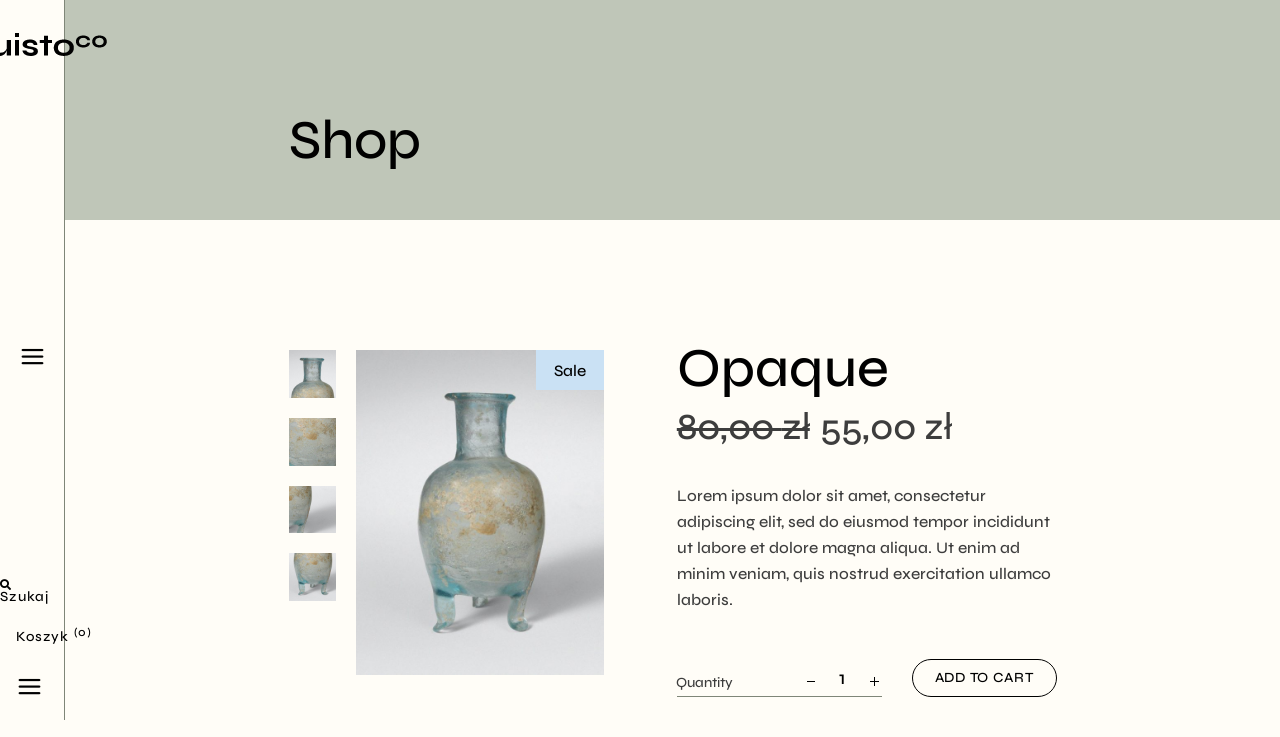

--- FILE ---
content_type: text/html; charset=UTF-8
request_url: https://grafika.muisto.co/index.php/product/opaque/
body_size: 17887
content:
<!DOCTYPE html>
<html lang="pl-PL">
<head>
	<meta charset="UTF-8">
	<meta name="viewport" content="width=device-width, initial-scale=1, user-scalable=yes">

	<title>Opaque &#8211; muisto.co</title>
<meta name='robots' content='max-image-preview:large' />
<link rel='dns-prefetch' href='//fonts.googleapis.com' />
<link rel="alternate" type="application/rss+xml" title="muisto.co &raquo; Kanał z wpisami" href="https://grafika.muisto.co/index.php/feed/" />
<link rel="alternate" type="application/rss+xml" title="muisto.co &raquo; Kanał z komentarzami" href="https://grafika.muisto.co/index.php/comments/feed/" />
<link rel="alternate" type="application/rss+xml" title="muisto.co &raquo; Opaque Kanał z komentarzami" href="https://grafika.muisto.co/index.php/product/opaque/feed/" />
<link rel="alternate" title="oEmbed (JSON)" type="application/json+oembed" href="https://grafika.muisto.co/index.php/wp-json/oembed/1.0/embed?url=https%3A%2F%2Fgrafika.muisto.co%2Findex.php%2Fproduct%2Fopaque%2F" />
<link rel="alternate" title="oEmbed (XML)" type="text/xml+oembed" href="https://grafika.muisto.co/index.php/wp-json/oembed/1.0/embed?url=https%3A%2F%2Fgrafika.muisto.co%2Findex.php%2Fproduct%2Fopaque%2F&#038;format=xml" />
<style id='wp-img-auto-sizes-contain-inline-css' type='text/css'>img:is([sizes=auto i],[sizes^="auto," i]){contain-intrinsic-size:3000px 1500px}</style>
<link data-optimized="1" rel='stylesheet' id='sbi_styles-css' href='https://grafika.muisto.co/wp-content/litespeed/css/83e00f53f2bd2da7c320bcf219ca2558.css?ver=991b8' type='text/css' media='all' />
<link data-optimized="1" rel='stylesheet' id='dripicons-css' href='https://grafika.muisto.co/wp-content/litespeed/css/fb2aa56516383eab3ba2521ea582bfea.css?ver=49bd2' type='text/css' media='all' />
<link data-optimized="1" rel='stylesheet' id='elegant-icons-css' href='https://grafika.muisto.co/wp-content/litespeed/css/ba9a15f800e6042644d117869aeb863f.css?ver=a26ea' type='text/css' media='all' />
<link data-optimized="1" rel='stylesheet' id='font-awesome-css' href='https://grafika.muisto.co/wp-content/litespeed/css/63c1fd0b5ab2a8a21e8b36f6b327e013.css?ver=c2a8a' type='text/css' media='all' />
<link data-optimized="1" rel='stylesheet' id='ionicons-css' href='https://grafika.muisto.co/wp-content/litespeed/css/52dfd5386be6b1080c64851e0370d26f.css?ver=ca732' type='text/css' media='all' />
<link data-optimized="1" rel='stylesheet' id='linea-icons-css' href='https://grafika.muisto.co/wp-content/litespeed/css/70a2fbf07eb0d9a3478fe993b404f770.css?ver=1da2a' type='text/css' media='all' />
<link data-optimized="1" rel='stylesheet' id='linear-icons-css' href='https://grafika.muisto.co/wp-content/litespeed/css/a4472de2f39c30f53404ed5e3f601466.css?ver=1ff4e' type='text/css' media='all' />
<link data-optimized="1" rel='stylesheet' id='material-icons-css' href='https://grafika.muisto.co/wp-content/litespeed/css/1e79b2dbd98ae74f34cc6d29716447b2.css?ver=447b2' type='text/css' media='all' />
<link data-optimized="1" rel='stylesheet' id='simple-line-icons-css' href='https://grafika.muisto.co/wp-content/litespeed/css/edab7d022026e35c517a94e22731b4c1.css?ver=ff119' type='text/css' media='all' />
<style id='wp-emoji-styles-inline-css' type='text/css'>img.wp-smiley,img.emoji{display:inline !important;border:none !important;box-shadow:none !important;height:1em !important;width:1em !important;margin:0 .07em !important;vertical-align:-.1em !important;background:0 0 !important;padding:0 !important}</style>
<link data-optimized="1" rel='stylesheet' id='wp-block-library-css' href='https://grafika.muisto.co/wp-content/litespeed/css/1a5259d5b9c3b3f33d8c7ca253cb856e.css?ver=af2f9' type='text/css' media='all' />
<style id='wp-block-paragraph-inline-css' type='text/css'>.is-small-text{font-size:.875em}.is-regular-text{font-size:1em}.is-large-text{font-size:2.25em}.is-larger-text{font-size:3em}.has-drop-cap:not(:focus):first-letter {float:left;font-size:8.4em;font-style:normal;font-weight:100;line-height:.68;margin:.05em .1em 0 0;text-transform:uppercase}body.rtl .has-drop-cap:not(:focus):first-letter {float:none;margin-left:.1em}p.has-drop-cap.has-background{overflow:hidden}:root :where(p.has-background){padding:1.25em 2.375em}:where(p.has-text-color:not(.has-link-color)) a{color:inherit}p.has-text-align-left[style*="writing-mode:vertical-lr"],p.has-text-align-right[style*="writing-mode:vertical-rl"]{rotate:180deg}</style>
<style id='global-styles-inline-css' type='text/css'>:root{--wp--preset--aspect-ratio--square:1;--wp--preset--aspect-ratio--4-3:4/3;--wp--preset--aspect-ratio--3-4:3/4;--wp--preset--aspect-ratio--3-2:3/2;--wp--preset--aspect-ratio--2-3:2/3;--wp--preset--aspect-ratio--16-9:16/9;--wp--preset--aspect-ratio--9-16:9/16;--wp--preset--color--black:#000;--wp--preset--color--cyan-bluish-gray:#abb8c3;--wp--preset--color--white:#fff;--wp--preset--color--pale-pink:#f78da7;--wp--preset--color--vivid-red:#cf2e2e;--wp--preset--color--luminous-vivid-orange:#ff6900;--wp--preset--color--luminous-vivid-amber:#fcb900;--wp--preset--color--light-green-cyan:#7bdcb5;--wp--preset--color--vivid-green-cyan:#00d084;--wp--preset--color--pale-cyan-blue:#8ed1fc;--wp--preset--color--vivid-cyan-blue:#0693e3;--wp--preset--color--vivid-purple:#9b51e0;--wp--preset--gradient--vivid-cyan-blue-to-vivid-purple:linear-gradient(135deg,#0693e3 0%,#9b51e0 100%);--wp--preset--gradient--light-green-cyan-to-vivid-green-cyan:linear-gradient(135deg,#7adcb4 0%,#00d082 100%);--wp--preset--gradient--luminous-vivid-amber-to-luminous-vivid-orange:linear-gradient(135deg,#fcb900 0%,#ff6900 100%);--wp--preset--gradient--luminous-vivid-orange-to-vivid-red:linear-gradient(135deg,#ff6900 0%,#cf2e2e 100%);--wp--preset--gradient--very-light-gray-to-cyan-bluish-gray:linear-gradient(135deg,#eee 0%,#a9b8c3 100%);--wp--preset--gradient--cool-to-warm-spectrum:linear-gradient(135deg,#4aeadc 0%,#9778d1 20%,#cf2aba 40%,#ee2c82 60%,#fb6962 80%,#fef84c 100%);--wp--preset--gradient--blush-light-purple:linear-gradient(135deg,#ffceec 0%,#9896f0 100%);--wp--preset--gradient--blush-bordeaux:linear-gradient(135deg,#fecda5 0%,#fe2d2d 50%,#6b003e 100%);--wp--preset--gradient--luminous-dusk:linear-gradient(135deg,#ffcb70 0%,#c751c0 50%,#4158d0 100%);--wp--preset--gradient--pale-ocean:linear-gradient(135deg,#fff5cb 0%,#b6e3d4 50%,#33a7b5 100%);--wp--preset--gradient--electric-grass:linear-gradient(135deg,#caf880 0%,#71ce7e 100%);--wp--preset--gradient--midnight:linear-gradient(135deg,#020381 0%,#2874fc 100%);--wp--preset--font-size--small:13px;--wp--preset--font-size--medium:20px;--wp--preset--font-size--large:36px;--wp--preset--font-size--x-large:42px;--wp--preset--spacing--20:.44rem;--wp--preset--spacing--30:.67rem;--wp--preset--spacing--40:1rem;--wp--preset--spacing--50:1.5rem;--wp--preset--spacing--60:2.25rem;--wp--preset--spacing--70:3.38rem;--wp--preset--spacing--80:5.06rem;--wp--preset--shadow--natural:6px 6px 9px rgba(0,0,0,.2);--wp--preset--shadow--deep:12px 12px 50px rgba(0,0,0,.4);--wp--preset--shadow--sharp:6px 6px 0px rgba(0,0,0,.2);--wp--preset--shadow--outlined:6px 6px 0px -3px #fff,6px 6px #000;--wp--preset--shadow--crisp:6px 6px 0px #000}:where(.is-layout-flex){gap:.5em}:where(.is-layout-grid){gap:.5em}body .is-layout-flex{display:flex}.is-layout-flex{flex-wrap:wrap;align-items:center}.is-layout-flex>:is(*,div){margin:0}body .is-layout-grid{display:grid}.is-layout-grid>:is(*,div){margin:0}:where(.wp-block-columns.is-layout-flex){gap:2em}:where(.wp-block-columns.is-layout-grid){gap:2em}:where(.wp-block-post-template.is-layout-flex){gap:1.25em}:where(.wp-block-post-template.is-layout-grid){gap:1.25em}.has-black-color{color:var(--wp--preset--color--black) !important}.has-cyan-bluish-gray-color{color:var(--wp--preset--color--cyan-bluish-gray) !important}.has-white-color{color:var(--wp--preset--color--white) !important}.has-pale-pink-color{color:var(--wp--preset--color--pale-pink) !important}.has-vivid-red-color{color:var(--wp--preset--color--vivid-red) !important}.has-luminous-vivid-orange-color{color:var(--wp--preset--color--luminous-vivid-orange) !important}.has-luminous-vivid-amber-color{color:var(--wp--preset--color--luminous-vivid-amber) !important}.has-light-green-cyan-color{color:var(--wp--preset--color--light-green-cyan) !important}.has-vivid-green-cyan-color{color:var(--wp--preset--color--vivid-green-cyan) !important}.has-pale-cyan-blue-color{color:var(--wp--preset--color--pale-cyan-blue) !important}.has-vivid-cyan-blue-color{color:var(--wp--preset--color--vivid-cyan-blue) !important}.has-vivid-purple-color{color:var(--wp--preset--color--vivid-purple) !important}.has-black-background-color{background-color:var(--wp--preset--color--black) !important}.has-cyan-bluish-gray-background-color{background-color:var(--wp--preset--color--cyan-bluish-gray) !important}.has-white-background-color{background-color:var(--wp--preset--color--white) !important}.has-pale-pink-background-color{background-color:var(--wp--preset--color--pale-pink) !important}.has-vivid-red-background-color{background-color:var(--wp--preset--color--vivid-red) !important}.has-luminous-vivid-orange-background-color{background-color:var(--wp--preset--color--luminous-vivid-orange) !important}.has-luminous-vivid-amber-background-color{background-color:var(--wp--preset--color--luminous-vivid-amber) !important}.has-light-green-cyan-background-color{background-color:var(--wp--preset--color--light-green-cyan) !important}.has-vivid-green-cyan-background-color{background-color:var(--wp--preset--color--vivid-green-cyan) !important}.has-pale-cyan-blue-background-color{background-color:var(--wp--preset--color--pale-cyan-blue) !important}.has-vivid-cyan-blue-background-color{background-color:var(--wp--preset--color--vivid-cyan-blue) !important}.has-vivid-purple-background-color{background-color:var(--wp--preset--color--vivid-purple) !important}.has-black-border-color{border-color:var(--wp--preset--color--black) !important}.has-cyan-bluish-gray-border-color{border-color:var(--wp--preset--color--cyan-bluish-gray) !important}.has-white-border-color{border-color:var(--wp--preset--color--white) !important}.has-pale-pink-border-color{border-color:var(--wp--preset--color--pale-pink) !important}.has-vivid-red-border-color{border-color:var(--wp--preset--color--vivid-red) !important}.has-luminous-vivid-orange-border-color{border-color:var(--wp--preset--color--luminous-vivid-orange) !important}.has-luminous-vivid-amber-border-color{border-color:var(--wp--preset--color--luminous-vivid-amber) !important}.has-light-green-cyan-border-color{border-color:var(--wp--preset--color--light-green-cyan) !important}.has-vivid-green-cyan-border-color{border-color:var(--wp--preset--color--vivid-green-cyan) !important}.has-pale-cyan-blue-border-color{border-color:var(--wp--preset--color--pale-cyan-blue) !important}.has-vivid-cyan-blue-border-color{border-color:var(--wp--preset--color--vivid-cyan-blue) !important}.has-vivid-purple-border-color{border-color:var(--wp--preset--color--vivid-purple) !important}.has-vivid-cyan-blue-to-vivid-purple-gradient-background{background:var(--wp--preset--gradient--vivid-cyan-blue-to-vivid-purple) !important}.has-light-green-cyan-to-vivid-green-cyan-gradient-background{background:var(--wp--preset--gradient--light-green-cyan-to-vivid-green-cyan) !important}.has-luminous-vivid-amber-to-luminous-vivid-orange-gradient-background{background:var(--wp--preset--gradient--luminous-vivid-amber-to-luminous-vivid-orange) !important}.has-luminous-vivid-orange-to-vivid-red-gradient-background{background:var(--wp--preset--gradient--luminous-vivid-orange-to-vivid-red) !important}.has-very-light-gray-to-cyan-bluish-gray-gradient-background{background:var(--wp--preset--gradient--very-light-gray-to-cyan-bluish-gray) !important}.has-cool-to-warm-spectrum-gradient-background{background:var(--wp--preset--gradient--cool-to-warm-spectrum) !important}.has-blush-light-purple-gradient-background{background:var(--wp--preset--gradient--blush-light-purple) !important}.has-blush-bordeaux-gradient-background{background:var(--wp--preset--gradient--blush-bordeaux) !important}.has-luminous-dusk-gradient-background{background:var(--wp--preset--gradient--luminous-dusk) !important}.has-pale-ocean-gradient-background{background:var(--wp--preset--gradient--pale-ocean) !important}.has-electric-grass-gradient-background{background:var(--wp--preset--gradient--electric-grass) !important}.has-midnight-gradient-background{background:var(--wp--preset--gradient--midnight) !important}.has-small-font-size{font-size:var(--wp--preset--font-size--small) !important}.has-medium-font-size{font-size:var(--wp--preset--font-size--medium) !important}.has-large-font-size{font-size:var(--wp--preset--font-size--large) !important}.has-x-large-font-size{font-size:var(--wp--preset--font-size--x-large) !important}</style>

<style id='classic-theme-styles-inline-css' type='text/css'>/*! This file is auto-generated */
.wp-block-button__link{color:#fff;background-color:#32373c;border-radius:9999px;box-shadow:none;text-decoration:none;padding:calc(.667em + 2px) calc(1.333em + 2px);font-size:1.125em}.wp-block-file__button{background:#32373c;color:#fff;text-decoration:none}</style>
<link data-optimized="1" rel='stylesheet' id='contact-form-7-css' href='https://grafika.muisto.co/wp-content/litespeed/css/731d916772556be1443a9f6231550f59.css?ver=caa73' type='text/css' media='all' />
<link data-optimized="1" rel='stylesheet' id='ctf_styles-css' href='https://grafika.muisto.co/wp-content/litespeed/css/ae936b8e115c6e6e0a4f0d42f94b8524.css?ver=a0fea' type='text/css' media='all' />
<style id='woocommerce-inline-inline-css' type='text/css'>.woocommerce form .form-row .required{visibility:visible}</style>
<link data-optimized="1" rel='stylesheet' id='perfect-scrollbar-css' href='https://grafika.muisto.co/wp-content/litespeed/css/efe3c0b50ad0ddf91f9be722e3aa517a.css?ver=f6417' type='text/css' media='all' />
<link data-optimized="1" rel='stylesheet' id='swiper-css' href='https://grafika.muisto.co/wp-content/litespeed/css/8f67c6294bd1ce077dee37802c0b0962.css?ver=fd7cb' type='text/css' media='all' />
<link data-optimized="1" rel='stylesheet' id='laurits-main-css' href='https://grafika.muisto.co/wp-content/litespeed/css/e888980ec29a5a6afb34d6cd1e0830b7.css?ver=1d502' type='text/css' media='all' />
<link data-optimized="1" rel='stylesheet' id='laurits-core-style-css' href='https://grafika.muisto.co/wp-content/litespeed/css/a13dd59f0f402ac51895de7faa3339d7.css?ver=c355e' type='text/css' media='all' />
<link data-optimized="1" rel='stylesheet' id='magnific-popup-css' href='https://grafika.muisto.co/wp-content/litespeed/css/39b75ac45d999ba29a171206e2120bf9.css?ver=8fd73' type='text/css' media='all' />
<link data-optimized="1" rel='stylesheet' id='laurits-google-fonts-css' href='https://grafika.muisto.co/wp-content/litespeed/css/8b846b56fe3730770a834c3d9aec0689.css?ver=c0689' type='text/css' media='all' />
<link data-optimized="1" rel='stylesheet' id='laurits-style-css' href='https://grafika.muisto.co/wp-content/litespeed/css/276698a5c7bbab253799338eebfff74c.css?ver=6f474' type='text/css' media='all' />
<style id='laurits-style-inline-css' type='text/css'>#qodef-page-header .qodef-header-logo-link.qodef-source--svg-path svg{width:150px}#qodef-page-mobile-header .qodef-mobile-header-opener{font-size:50px}#qodef-page-mobile-header .qodef-mobile-header-opener svg{width:50px}#qodef-page-mobile-header .qodef-mobile-header-logo-link{0:height:50px}#qodef-page-mobile-header .qodef-mobile-header-logo-link.qodef-source--svg-path svg{width:50px}#qodef-page-spinner .qodef-m-inner{color:#020202}.qodef-header--vertical-sliding #qodef-page-header{background-color:#fffdf7}</style>
<script type="text/javascript" src="https://grafika.muisto.co/wp-includes/js/jquery/jquery.min.js?ver=3.7.1" id="jquery-core-js"></script>
<script data-optimized="1" type="text/javascript" src="https://grafika.muisto.co/wp-content/litespeed/js/d1aae75ef5a93a8967ff3ebfe5460db8.js?ver=cfab9" id="jquery-migrate-js"></script>
<link rel="https://api.w.org/" href="https://grafika.muisto.co/index.php/wp-json/" /><link rel="alternate" title="JSON" type="application/json" href="https://grafika.muisto.co/index.php/wp-json/wp/v2/product/2693" /><link rel="EditURI" type="application/rsd+xml" title="RSD" href="https://grafika.muisto.co/xmlrpc.php?rsd" />
<meta name="generator" content="WordPress 6.9" />
<meta name="generator" content="WooCommerce 6.4.1" />
<link rel="canonical" href="https://grafika.muisto.co/index.php/product/opaque/" />
<link rel='shortlink' href='https://grafika.muisto.co/?p=2693' />
	<noscript><style>.woocommerce-product-gallery{ opacity: 1 !important; }</style></noscript>
	<meta name="generator" content="Powered by Slider Revolution 6.5.8 - responsive, Mobile-Friendly Slider Plugin for WordPress with comfortable drag and drop interface." />
<script type="text/javascript">function setREVStartSize(e){
			//window.requestAnimationFrame(function() {				 
				window.RSIW = window.RSIW===undefined ? window.innerWidth : window.RSIW;	
				window.RSIH = window.RSIH===undefined ? window.innerHeight : window.RSIH;	
				try {								
					var pw = document.getElementById(e.c).parentNode.offsetWidth,
						newh;
					pw = pw===0 || isNaN(pw) ? window.RSIW : pw;
					e.tabw = e.tabw===undefined ? 0 : parseInt(e.tabw);
					e.thumbw = e.thumbw===undefined ? 0 : parseInt(e.thumbw);
					e.tabh = e.tabh===undefined ? 0 : parseInt(e.tabh);
					e.thumbh = e.thumbh===undefined ? 0 : parseInt(e.thumbh);
					e.tabhide = e.tabhide===undefined ? 0 : parseInt(e.tabhide);
					e.thumbhide = e.thumbhide===undefined ? 0 : parseInt(e.thumbhide);
					e.mh = e.mh===undefined || e.mh=="" || e.mh==="auto" ? 0 : parseInt(e.mh,0);		
					if(e.layout==="fullscreen" || e.l==="fullscreen") 						
						newh = Math.max(e.mh,window.RSIH);					
					else{					
						e.gw = Array.isArray(e.gw) ? e.gw : [e.gw];
						for (var i in e.rl) if (e.gw[i]===undefined || e.gw[i]===0) e.gw[i] = e.gw[i-1];					
						e.gh = e.el===undefined || e.el==="" || (Array.isArray(e.el) && e.el.length==0)? e.gh : e.el;
						e.gh = Array.isArray(e.gh) ? e.gh : [e.gh];
						for (var i in e.rl) if (e.gh[i]===undefined || e.gh[i]===0) e.gh[i] = e.gh[i-1];
											
						var nl = new Array(e.rl.length),
							ix = 0,						
							sl;					
						e.tabw = e.tabhide>=pw ? 0 : e.tabw;
						e.thumbw = e.thumbhide>=pw ? 0 : e.thumbw;
						e.tabh = e.tabhide>=pw ? 0 : e.tabh;
						e.thumbh = e.thumbhide>=pw ? 0 : e.thumbh;					
						for (var i in e.rl) nl[i] = e.rl[i]<window.RSIW ? 0 : e.rl[i];
						sl = nl[0];									
						for (var i in nl) if (sl>nl[i] && nl[i]>0) { sl = nl[i]; ix=i;}															
						var m = pw>(e.gw[ix]+e.tabw+e.thumbw) ? 1 : (pw-(e.tabw+e.thumbw)) / (e.gw[ix]);					
						newh =  (e.gh[ix] * m) + (e.tabh + e.thumbh);
					}
					var el = document.getElementById(e.c);
					if (el!==null && el) el.style.height = newh+"px";					
					el = document.getElementById(e.c+"_wrapper");
					if (el!==null && el) {
						el.style.height = newh+"px";
						el.style.display = "block";
					}
				} catch(e){
					console.log("Failure at Presize of Slider:" + e)
				}					   
			//});
		  };</script>
<link data-optimized="1" rel='stylesheet' id='rs-plugin-settings-css' href='https://grafika.muisto.co/wp-content/litespeed/css/b25900a016f5ab92235e9e6a9989c59f.css?ver=0a68b' type='text/css' media='all' />
<style id='rs-plugin-settings-inline-css' type='text/css'></style>
</head>
<body class="wp-singular product-template-default single single-product postid-2693 wp-theme-laurits theme-laurits qode-framework-1.1.6 woocommerce woocommerce-page woocommerce-no-js qodef-fullscreen-menu--hide-logo  qodef-header--vertical-sliding qodef-header-appearance--none qodef-mobile-header--standard qodef-mobile-header-appearance--sticky qodef-drop-down-second--default laurits-core-1.0 laurits-1.0 qodef-content-grid-1300 elementor-default elementor-kit-7" itemscope itemtype="https://schema.org/WebPage">
	<a class="skip-link screen-reader-text" href="#qodef-page-content">Skip to the content</a><div id="qodef-page-spinner" class="qodef-m qodef-layout--progress-bar qodef--custom-spinner">
	<div class="qodef-m-inner">
		<div class="qodef-m-spinner">
			<div class="qodef-m-spinner-heading">
	<h3 class="qodef-m-spinner-text">Loading</h3>
	<h5 class="qodef-m-spinner-number">
		<span class="qodef-m-spinner-number-label">0</span>
		<span class="qodef-m-spinner-number-mark">%</span>
	</h5>
</div>
<div class="qodef-m-spinner-line">
	<span class="qodef-m-spinner-line-front"></span>
</div>
		</div>
	</div>
</div>
	<div id="qodef-page-wrapper" class="">
		
<header id="qodef-page-header" role="banner">
	<div id="qodef-page-header-inner" class=" qodef-skin--dark">
		<div class="qodef-vertical-sliding-area qodef--static" style="background-color: #fffdf7">
			<a itemprop="url" class="qodef-header-logo-link qodef-height--not-set qodef-source--svg-path qodef-logo-border" href="https://grafika.muisto.co/" rel="home">
	<?xml version="1.0" encoding="utf-8"?>
<!-- Generator: Adobe Illustrator 26.1.0, SVG Export Plug-In . SVG Version: 6.00 Build 0)  -->
<svg version="1.1" id="Warstwa_1" xmlns="https://www.w3.org/2000/svg" xmlns:xlink="https://www.w3.org/1999/xlink" x="0px" y="0px"
	 viewBox="0 0 687 106" style="enable-background:new 0 0 687 106;" xml:space="preserve">
<g>
	<path d="M146.6,59.9V104h-18.9V63.3c0-12.3-5.7-18-18.9-18c-11.6,0-21.4,5.9-25.4,12.9c0,0.5,0,0.9,0,1.4v44.1H64.6V63.3
		c0-12.3-5.7-18-18.9-18S22.1,52.8,18.9,61V104H0.1v-72h18.9v20.9c3.8-11.6,15.4-22.5,33.6-22.5c15,0,27,6.6,30.2,21.1
		c4.3-10.9,16.4-21.1,33.2-21.1C133.2,30.4,146.6,39.4,146.6,59.9z"/>
	<path d="M246.8,31.9v72.2h-18.9V79.4c-2.9,9.8-11.8,26.6-32.5,26.6c-15.7,0-32.3-6.6-32.3-30.2V31.9h18.9v40.7
		c0,14.1,7.1,18,19.1,18c16.8,0,24.3-13.2,26.6-18.6v-40H246.8z"/>
	<path d="M284,19h-18.6V0.1H284V19z M284,31.9v72.2h-18.8V31.9H284z"/>
	<path d="M317.5,80.1c2,6.6,8.4,11.1,19.8,11.1c10.5,0,13.8-3.4,13.8-8c0-6.6-6.8-8-19.3-10c-16.6-2.9-31.4-6.8-31.4-21.1
		c0-14.1,14.5-22,34.3-22c21.4,0,32.9,10.2,33.2,24.8h-16.6c-1.6-7.3-6.8-10-16.6-10c-9.5,0-14.5,2.9-14.5,8.2
		c0,6.1,6.8,7.7,20.4,9.8c14.8,3.2,30,5.7,30,21.6c0,13.6-13.2,21.4-32.7,21.4c-31.6,0-38.6-18.9-37.7-25.7
		C300.2,80.1,317.5,80.1,317.5,80.1z"/>
	<path d="M435.6,46.2H417v57.9h-18.9V46.2h-18.6V31.9h18.6V12.2H417v19.8h18.6V46.2z"/>
	<path d="M443.3,68c0-24.3,18.6-38,46.1-38c27,0,45.7,13.6,45.7,38c0,24.5-18.6,37.7-45.7,37.7C461.9,105.8,443.3,92.6,443.3,68z
		 M515.8,68c0-14.8-11.6-23.4-26.6-23.4c-15,0-27,8.4-27,23.4s11.8,23.2,27,23.2C504,91.2,515.8,83.1,515.8,68z"/>
</g>
<g>
	<path d="M578.7,66.7c-19.5,0-33.8-9.3-33.8-27.5c0-18,14.3-27.5,33.8-27.5c18.4,0,29.8,8.2,30.9,21.8h-12.5
		c-2.5-6.8-9.5-11.1-18.4-11.1c-10.7,0-20,5.7-20,16.8s9.1,16.6,20,16.6c9.5,0,16.1-4.1,18.4-11.1h12.5
		C608.5,58.5,597.1,66.7,578.7,66.7z"/>
	<path d="M619.2,39.2c0-17.7,13.6-27.5,33.6-27.5c19.8,0,33.2,9.8,33.2,27.5c0,18-13.4,27.5-33.2,27.5
		C632.8,66.7,619.2,57.1,619.2,39.2z M671.9,39.2c0-10.7-8.4-17.1-19.3-17.1s-19.5,6.1-19.5,17.1S641.7,56,652.6,56
		C663.5,56,671.9,50.1,671.9,39.2z"/>
</g>
</svg>
</a>

<a href="javascript:void(0)"  class="qodef-opener-icon qodef-m qodef-source--icon-pack qodef-vertical-sliding-menu-opener"  >
	<span class="qodef-m-icon qodef--open">
		<span class="qodef-icon-elegant-icons icon_menu" ></span>	</span>
			<span class="qodef-m-icon qodef--close">
			<span class="qodef-icon-elegant-icons icon_close" ></span>		</span>
		</a>
	<div class="qodef-widget-holder qodef--one">
		<div id="laurits_core_search_opener-2" class="widget widget_laurits_core_search_opener qodef-header-widget-area-one" data-area="header-widget-one"><a href="javascript:void(0)"  class="qodef-opener-icon qodef-m qodef-source--icon-pack qodef-search-opener" style="font-size: 11px;margin: 0px -5px 0px 0px;" >
	<span class="qodef-m-icon qodef--open">
		<span class="qodef-icon-font-awesome fa fa-search" ></span>	</span>
		<span class="qodef-search-opener-text">Szukaj</span></a>
</div><div id="laurits_core_woo_dropdown_cart-2" class="widget widget_laurits_core_woo_dropdown_cart qodef-header-widget-area-one" data-area="header-widget-one">			<div class="qodef-woo-dropdown-cart qodef-m" >
				<div class="qodef-woo-dropdown-cart-inner qodef-m-inner">
						<a itemprop="url" class="qodef-m-opener" href="https://grafika.muisto.co/index.php/cart/">
	<span class="qodef-m-opener-icon">Koszyk</span>
	<span class="qodef-m-opener-count">(0)</span>
</a>
	<div class="qodef-m-dropdown">
		<div class="qodef-m-dropdown-inner">
			<p class="qodef-m-posts-not-found qodef-grid-item">Koszyk jest pusty.</p>
		</div>
	</div>
				</div>
			</div>
			</div><div id="laurits_core_side_area_opener-2" class="widget widget_laurits_core_side_area_opener qodef-header-widget-area-one" data-area="header-widget-one"><a href="javascript:void(0)"  class="qodef-opener-icon qodef-m qodef-source--icon-pack qodef-side-area-opener qodef-widget-border"  >
	<span class="qodef-m-icon qodef--open">
		<span class="qodef-icon-elegant-icons icon_menu" ></span>	</span>
		</a>
</div>	</div>
		</div>
		<div class="qodef-vertical-sliding-area qodef--dynamic" style="background-color: #fffdf7">
				<nav class="qodef-header-vertical-sliding-navigation qodef-vertical-sliding-drop-down--below qodef-custom-header-navigation" role="navigation" aria-label="Vertical Sliding Menu">
		<ul id="menu-muisto-co-menu-1" class="menu"><li class="menu-item menu-item-type-post_type menu-item-object-page menu-item-home menu-item-13603"><a href="https://grafika.muisto.co/"><span class="qodef-menu-item-text">HOME</span></a></li>
<li class="menu-item menu-item-type-post_type menu-item-object-page menu-item-13280"><a href="https://grafika.muisto.co/index.php/kontakt/"><span class="qodef-menu-item-text">KONTAKT</span></a></li>
<li class="menu-item menu-item-type-custom menu-item-object-custom menu-item-home menu-item-has-children menu-item-13605 qodef-menu-item--narrow"><a href="https://grafika.muisto.co"><span class="qodef-menu-item-text">KLIENCI<svg class="qodef-menu-item-arrow" xmlns="http://www.w3.org/2000/svg" xmlns:xlink="http://www.w3.org/1999/xlink" x="0px" y="0px" width="8.173px" height="14.778px" viewBox="0 0 8.173 14.778" enable-background="new 0 0 8.173 14.778" xml:space="preserve"><polyline fill="none" stroke="#3D3D3D" stroke-width="1.1" stroke-miterlimit="10" points="0.395,0.395 7.395,7.166 0.395,14.395 "/></svg></span></a>
<div class="qodef-drop-down-second"><div class="qodef-drop-down-second-inner"><ul class="sub-menu">
	<li class="menu-item menu-item-type-custom menu-item-object-custom menu-item-13606"><a href="https://grafika.muisto.co/index.php/portfolio-item/gazeta-wyborcza-agora/"><span class="qodef-menu-item-text">Agora SA</span></a></li>
	<li class="menu-item menu-item-type-custom menu-item-object-custom menu-item-13610"><a href="https://grafika.muisto.co/index.php/portfolio-item/bauer/"><span class="qodef-menu-item-text">Bauer</span></a></li>
	<li class="menu-item menu-item-type-custom menu-item-object-custom menu-item-13613"><a href="https://grafika.muisto.co/index.php/portfolio-item/zielone-inspiracje-logo-2/"><span class="qodef-menu-item-text">Axis Mundi</span></a></li>
	<li class="menu-item menu-item-type-custom menu-item-object-custom menu-item-13607"><a href="https://grafika.muisto.co/index.php/portfolio-item/ziemovit-niech-zyje-ogrod_2020/"><span class="qodef-menu-item-text">Pompidou</span></a></li>
	<li class="menu-item menu-item-type-custom menu-item-object-custom menu-item-13608"><a href="https://grafika.muisto.co/index.php/portfolio-item/flunk-plakaty-3/"><span class="qodef-menu-item-text">Flunk</span></a></li>
	<li class="menu-item menu-item-type-custom menu-item-object-custom menu-item-13612"><a href="https://grafika.muisto.co/index.php/portfolio-item/katalog-produktow-amix/"><span class="qodef-menu-item-text">Astrum Reklama</span></a></li>
	<li class="menu-item menu-item-type-custom menu-item-object-custom menu-item-13611"><a href="https://grafika.muisto.co/index.php/portfolio-item/banery-social-media-plg/"><span class="qodef-menu-item-text">Parker Lane Group</span></a></li>
	<li class="menu-item menu-item-type-custom menu-item-object-custom menu-item-13609"><a href="https://grafika.muisto.co/index.php/portfolio-item/zielone-inspiracje-logo/"><span class="qodef-menu-item-text">Zielone Inspiracje</span></a></li>
</ul></div></div>
</li>
</ul>	</nav>
		</div>
	</div>
</header>
<header id="qodef-page-mobile-header" role="banner">
		<div id="qodef-page-mobile-header-inner" class="qodef-content-grid">
		<a itemprop="url" class="qodef-mobile-header-logo-link qodef-height--set qodef-source--svg-path" href="https://grafika.muisto.co/" rel="home">
	<?xml version="1.0" encoding="utf-8"?>
<!-- Generator: Adobe Illustrator 26.1.0, SVG Export Plug-In . SVG Version: 6.00 Build 0)  -->
<svg version="1.1" id="Warstwa_1" xmlns="https://www.w3.org/2000/svg" xmlns:xlink="https://www.w3.org/1999/xlink" x="0px" y="0px"
	 viewBox="0 0 687 106" style="enable-background:new 0 0 687 106;" xml:space="preserve">
<g>
	<path d="M146.6,59.9V104h-18.9V63.3c0-12.3-5.7-18-18.9-18c-11.6,0-21.4,5.9-25.4,12.9c0,0.5,0,0.9,0,1.4v44.1H64.6V63.3
		c0-12.3-5.7-18-18.9-18S22.1,52.8,18.9,61V104H0.1v-72h18.9v20.9c3.8-11.6,15.4-22.5,33.6-22.5c15,0,27,6.6,30.2,21.1
		c4.3-10.9,16.4-21.1,33.2-21.1C133.2,30.4,146.6,39.4,146.6,59.9z"/>
	<path d="M246.8,31.9v72.2h-18.9V79.4c-2.9,9.8-11.8,26.6-32.5,26.6c-15.7,0-32.3-6.6-32.3-30.2V31.9h18.9v40.7
		c0,14.1,7.1,18,19.1,18c16.8,0,24.3-13.2,26.6-18.6v-40H246.8z"/>
	<path d="M284,19h-18.6V0.1H284V19z M284,31.9v72.2h-18.8V31.9H284z"/>
	<path d="M317.5,80.1c2,6.6,8.4,11.1,19.8,11.1c10.5,0,13.8-3.4,13.8-8c0-6.6-6.8-8-19.3-10c-16.6-2.9-31.4-6.8-31.4-21.1
		c0-14.1,14.5-22,34.3-22c21.4,0,32.9,10.2,33.2,24.8h-16.6c-1.6-7.3-6.8-10-16.6-10c-9.5,0-14.5,2.9-14.5,8.2
		c0,6.1,6.8,7.7,20.4,9.8c14.8,3.2,30,5.7,30,21.6c0,13.6-13.2,21.4-32.7,21.4c-31.6,0-38.6-18.9-37.7-25.7
		C300.2,80.1,317.5,80.1,317.5,80.1z"/>
	<path d="M435.6,46.2H417v57.9h-18.9V46.2h-18.6V31.9h18.6V12.2H417v19.8h18.6V46.2z"/>
	<path d="M443.3,68c0-24.3,18.6-38,46.1-38c27,0,45.7,13.6,45.7,38c0,24.5-18.6,37.7-45.7,37.7C461.9,105.8,443.3,92.6,443.3,68z
		 M515.8,68c0-14.8-11.6-23.4-26.6-23.4c-15,0-27,8.4-27,23.4s11.8,23.2,27,23.2C504,91.2,515.8,83.1,515.8,68z"/>
</g>
<g>
	<path d="M578.7,66.7c-19.5,0-33.8-9.3-33.8-27.5c0-18,14.3-27.5,33.8-27.5c18.4,0,29.8,8.2,30.9,21.8h-12.5
		c-2.5-6.8-9.5-11.1-18.4-11.1c-10.7,0-20,5.7-20,16.8s9.1,16.6,20,16.6c9.5,0,16.1-4.1,18.4-11.1h12.5
		C608.5,58.5,597.1,66.7,578.7,66.7z"/>
	<path d="M619.2,39.2c0-17.7,13.6-27.5,33.6-27.5c19.8,0,33.2,9.8,33.2,27.5c0,18-13.4,27.5-33.2,27.5
		C632.8,66.7,619.2,57.1,619.2,39.2z M671.9,39.2c0-10.7-8.4-17.1-19.3-17.1s-19.5,6.1-19.5,17.1S641.7,56,652.6,56
		C663.5,56,671.9,50.1,671.9,39.2z"/>
</g>
</svg>
</a>
<a href="javascript:void(0)"  class="qodef-opener-icon qodef-m qodef-source--svg-path qodef-mobile-header-opener"  >
	<span class="qodef-m-icon qodef--open">
		<?xml version="1.0" encoding="utf-8"?>
<!-- Generator: Adobe Illustrator 26.1.0, SVG Export Plug-In . SVG Version: 6.00 Build 0)  -->
<svg version="1.1" id="Warstwa_1" xmlns="https://www.w3.org/2000/svg" xmlns:xlink="https://www.w3.org/1999/xlink" x="0px" y="0px"
	 viewBox="0 0 687 106" style="enable-background:new 0 0 687 106;" xml:space="preserve">
<g>
	<path d="M146.6,59.9V104h-18.9V63.3c0-12.3-5.7-18-18.9-18c-11.6,0-21.4,5.9-25.4,12.9c0,0.5,0,0.9,0,1.4v44.1H64.6V63.3
		c0-12.3-5.7-18-18.9-18S22.1,52.8,18.9,61V104H0.1v-72h18.9v20.9c3.8-11.6,15.4-22.5,33.6-22.5c15,0,27,6.6,30.2,21.1
		c4.3-10.9,16.4-21.1,33.2-21.1C133.2,30.4,146.6,39.4,146.6,59.9z"/>
	<path d="M246.8,31.9v72.2h-18.9V79.4c-2.9,9.8-11.8,26.6-32.5,26.6c-15.7,0-32.3-6.6-32.3-30.2V31.9h18.9v40.7
		c0,14.1,7.1,18,19.1,18c16.8,0,24.3-13.2,26.6-18.6v-40H246.8z"/>
	<path d="M284,19h-18.6V0.1H284V19z M284,31.9v72.2h-18.8V31.9H284z"/>
	<path d="M317.5,80.1c2,6.6,8.4,11.1,19.8,11.1c10.5,0,13.8-3.4,13.8-8c0-6.6-6.8-8-19.3-10c-16.6-2.9-31.4-6.8-31.4-21.1
		c0-14.1,14.5-22,34.3-22c21.4,0,32.9,10.2,33.2,24.8h-16.6c-1.6-7.3-6.8-10-16.6-10c-9.5,0-14.5,2.9-14.5,8.2
		c0,6.1,6.8,7.7,20.4,9.8c14.8,3.2,30,5.7,30,21.6c0,13.6-13.2,21.4-32.7,21.4c-31.6,0-38.6-18.9-37.7-25.7
		C300.2,80.1,317.5,80.1,317.5,80.1z"/>
	<path d="M435.6,46.2H417v57.9h-18.9V46.2h-18.6V31.9h18.6V12.2H417v19.8h18.6V46.2z"/>
	<path d="M443.3,68c0-24.3,18.6-38,46.1-38c27,0,45.7,13.6,45.7,38c0,24.5-18.6,37.7-45.7,37.7C461.9,105.8,443.3,92.6,443.3,68z
		 M515.8,68c0-14.8-11.6-23.4-26.6-23.4c-15,0-27,8.4-27,23.4s11.8,23.2,27,23.2C504,91.2,515.8,83.1,515.8,68z"/>
</g>
<g>
	<path d="M578.7,66.7c-19.5,0-33.8-9.3-33.8-27.5c0-18,14.3-27.5,33.8-27.5c18.4,0,29.8,8.2,30.9,21.8h-12.5
		c-2.5-6.8-9.5-11.1-18.4-11.1c-10.7,0-20,5.7-20,16.8s9.1,16.6,20,16.6c9.5,0,16.1-4.1,18.4-11.1h12.5
		C608.5,58.5,597.1,66.7,578.7,66.7z"/>
	<path d="M619.2,39.2c0-17.7,13.6-27.5,33.6-27.5c19.8,0,33.2,9.8,33.2,27.5c0,18-13.4,27.5-33.2,27.5
		C632.8,66.7,619.2,57.1,619.2,39.2z M671.9,39.2c0-10.7-8.4-17.1-19.3-17.1s-19.5,6.1-19.5,17.1S641.7,56,652.6,56
		C663.5,56,671.9,50.1,671.9,39.2z"/>
</g>
</svg>
	</span>
			<span class="qodef-m-icon qodef--close">
			<?xml version="1.0" encoding="utf-8"?>
<!-- Generator: Adobe Illustrator 26.1.0, SVG Export Plug-In . SVG Version: 6.00 Build 0)  -->
<svg version="1.1" id="Warstwa_1" xmlns="https://www.w3.org/2000/svg" xmlns:xlink="https://www.w3.org/1999/xlink" x="0px" y="0px"
	 viewBox="0 0 687 106" style="enable-background:new 0 0 687 106;" xml:space="preserve">
<g>
	<path d="M146.6,59.9V104h-18.9V63.3c0-12.3-5.7-18-18.9-18c-11.6,0-21.4,5.9-25.4,12.9c0,0.5,0,0.9,0,1.4v44.1H64.6V63.3
		c0-12.3-5.7-18-18.9-18S22.1,52.8,18.9,61V104H0.1v-72h18.9v20.9c3.8-11.6,15.4-22.5,33.6-22.5c15,0,27,6.6,30.2,21.1
		c4.3-10.9,16.4-21.1,33.2-21.1C133.2,30.4,146.6,39.4,146.6,59.9z"/>
	<path d="M246.8,31.9v72.2h-18.9V79.4c-2.9,9.8-11.8,26.6-32.5,26.6c-15.7,0-32.3-6.6-32.3-30.2V31.9h18.9v40.7
		c0,14.1,7.1,18,19.1,18c16.8,0,24.3-13.2,26.6-18.6v-40H246.8z"/>
	<path d="M284,19h-18.6V0.1H284V19z M284,31.9v72.2h-18.8V31.9H284z"/>
	<path d="M317.5,80.1c2,6.6,8.4,11.1,19.8,11.1c10.5,0,13.8-3.4,13.8-8c0-6.6-6.8-8-19.3-10c-16.6-2.9-31.4-6.8-31.4-21.1
		c0-14.1,14.5-22,34.3-22c21.4,0,32.9,10.2,33.2,24.8h-16.6c-1.6-7.3-6.8-10-16.6-10c-9.5,0-14.5,2.9-14.5,8.2
		c0,6.1,6.8,7.7,20.4,9.8c14.8,3.2,30,5.7,30,21.6c0,13.6-13.2,21.4-32.7,21.4c-31.6,0-38.6-18.9-37.7-25.7
		C300.2,80.1,317.5,80.1,317.5,80.1z"/>
	<path d="M435.6,46.2H417v57.9h-18.9V46.2h-18.6V31.9h18.6V12.2H417v19.8h18.6V46.2z"/>
	<path d="M443.3,68c0-24.3,18.6-38,46.1-38c27,0,45.7,13.6,45.7,38c0,24.5-18.6,37.7-45.7,37.7C461.9,105.8,443.3,92.6,443.3,68z
		 M515.8,68c0-14.8-11.6-23.4-26.6-23.4c-15,0-27,8.4-27,23.4s11.8,23.2,27,23.2C504,91.2,515.8,83.1,515.8,68z"/>
</g>
<g>
	<path d="M578.7,66.7c-19.5,0-33.8-9.3-33.8-27.5c0-18,14.3-27.5,33.8-27.5c18.4,0,29.8,8.2,30.9,21.8h-12.5
		c-2.5-6.8-9.5-11.1-18.4-11.1c-10.7,0-20,5.7-20,16.8s9.1,16.6,20,16.6c9.5,0,16.1-4.1,18.4-11.1h12.5
		C608.5,58.5,597.1,66.7,578.7,66.7z"/>
	<path d="M619.2,39.2c0-17.7,13.6-27.5,33.6-27.5c19.8,0,33.2,9.8,33.2,27.5c0,18-13.4,27.5-33.2,27.5
		C632.8,66.7,619.2,57.1,619.2,39.2z M671.9,39.2c0-10.7-8.4-17.1-19.3-17.1s-19.5,6.1-19.5,17.1S641.7,56,652.6,56
		C663.5,56,671.9,50.1,671.9,39.2z"/>
</g>
</svg>
		</span>
		</a>
	<nav class="qodef-mobile-header-navigation" role="navigation" aria-label="Mobile Menu">
		<ul id="menu-muisto-co-menu-3" class="qodef-content-grid"><li class="menu-item menu-item-type-post_type menu-item-object-page menu-item-home menu-item-13603"><a href="https://grafika.muisto.co/"><span class="qodef-menu-item-text">HOME</span></a></li>
<li class="menu-item menu-item-type-post_type menu-item-object-page menu-item-13280"><a href="https://grafika.muisto.co/index.php/kontakt/"><span class="qodef-menu-item-text">KONTAKT</span></a></li>
<li class="menu-item menu-item-type-custom menu-item-object-custom menu-item-home menu-item-has-children menu-item-13605 qodef-menu-item--narrow"><a href="https://grafika.muisto.co"><span class="qodef-menu-item-text">KLIENCI</span></a><svg class="qodef-menu-item-arrow" xmlns="http://www.w3.org/2000/svg" xmlns:xlink="http://www.w3.org/1999/xlink" x="0px" y="0px" width="8.173px" height="14.778px" viewBox="0 0 8.173 14.778" enable-background="new 0 0 8.173 14.778" xml:space="preserve"><polyline fill="none" stroke="#3D3D3D" stroke-width="1.1" stroke-miterlimit="10" points="0.395,0.395 7.395,7.166 0.395,14.395 "/></svg>
<div class="qodef-drop-down-second"><div class="qodef-drop-down-second-inner"><ul class="sub-menu">
	<li class="menu-item menu-item-type-custom menu-item-object-custom menu-item-13606"><a href="https://grafika.muisto.co/index.php/portfolio-item/gazeta-wyborcza-agora/"><span class="qodef-menu-item-text">Agora SA</span></a></li>
	<li class="menu-item menu-item-type-custom menu-item-object-custom menu-item-13610"><a href="https://grafika.muisto.co/index.php/portfolio-item/bauer/"><span class="qodef-menu-item-text">Bauer</span></a></li>
	<li class="menu-item menu-item-type-custom menu-item-object-custom menu-item-13613"><a href="https://grafika.muisto.co/index.php/portfolio-item/zielone-inspiracje-logo-2/"><span class="qodef-menu-item-text">Axis Mundi</span></a></li>
	<li class="menu-item menu-item-type-custom menu-item-object-custom menu-item-13607"><a href="https://grafika.muisto.co/index.php/portfolio-item/ziemovit-niech-zyje-ogrod_2020/"><span class="qodef-menu-item-text">Pompidou</span></a></li>
	<li class="menu-item menu-item-type-custom menu-item-object-custom menu-item-13608"><a href="https://grafika.muisto.co/index.php/portfolio-item/flunk-plakaty-3/"><span class="qodef-menu-item-text">Flunk</span></a></li>
	<li class="menu-item menu-item-type-custom menu-item-object-custom menu-item-13612"><a href="https://grafika.muisto.co/index.php/portfolio-item/katalog-produktow-amix/"><span class="qodef-menu-item-text">Astrum Reklama</span></a></li>
	<li class="menu-item menu-item-type-custom menu-item-object-custom menu-item-13611"><a href="https://grafika.muisto.co/index.php/portfolio-item/banery-social-media-plg/"><span class="qodef-menu-item-text">Parker Lane Group</span></a></li>
	<li class="menu-item menu-item-type-custom menu-item-object-custom menu-item-13609"><a href="https://grafika.muisto.co/index.php/portfolio-item/zielone-inspiracje-logo/"><span class="qodef-menu-item-text">Zielone Inspiracje</span></a></li>
</ul></div></div>
</li>
</ul>	</nav>
	</div>
	</header>
		<div id="qodef-page-outer">
			<div class="qodef-page-title qodef-m qodef-title--standard qodef-alignment--left qodef-vertical-alignment--header-bottom">
		<div class="qodef-m-inner">
		<div class="qodef-m-content qodef-content-grid ">
	<h1 class="qodef-m-title entry-title">
		Shop	</h1>
	</div>
	</div>
	</div>
			<div id="qodef-page-inner" class="qodef-content-grid">

	<main id="qodef-page-content" class="qodef-grid qodef-layout--template qodef--no-bottom-space " role="main"><div class="qodef-grid-inner clear"><div id="qodef-woo-page" class="qodef-grid-item qodef--single qodef-popup--magnific-popup qodef-magnific-popup qodef-popup-gallery">
					
			<div class="woocommerce-notices-wrapper"></div><div id="product-2693" class="product type-product post-2693 status-publish first instock product_cat-creative product_cat-pottery product_tag-art product_tag-interior has-post-thumbnail sale shipping-taxable purchasable product-type-simple">

	<div class="qodef-woo-single-inner"><div class="qodef-woo-single-image">
	<span class="qodef-woo-product-mark qodef-woo-onsale">Sale</span>
	<div class="woocommerce-product-gallery woocommerce-product-gallery--with-images woocommerce-product-gallery--columns-4 images qodef-position--left" data-columns="4" style="opacity: 0; transition: opacity .25s ease-in-out;">
	<figure class="woocommerce-product-gallery__wrapper">
		<div data-thumb="https://grafika.muisto.co/wp-content/uploads/2021/06/shop-img-7-300x300.jpg" data-thumb-alt="a" class="woocommerce-product-gallery__image"><a href="https://grafika.muisto.co/wp-content/uploads/2021/06/shop-img-7.jpg"><img width="600" height="788" src="https://grafika.muisto.co/wp-content/uploads/2021/06/shop-img-7-600x788.jpg" class="wp-post-image" alt="a" title="shop-img-7" data-caption="" data-src="https://grafika.muisto.co/wp-content/uploads/2021/06/shop-img-7.jpg" data-large_image="https://grafika.muisto.co/wp-content/uploads/2021/06/shop-img-7.jpg" data-large_image_width="800" data-large_image_height="1051" decoding="async" fetchpriority="high" srcset="https://grafika.muisto.co/wp-content/uploads/2021/06/shop-img-7-600x788.jpg 600w, https://grafika.muisto.co/wp-content/uploads/2021/06/shop-img-7-228x300.jpg 228w, https://grafika.muisto.co/wp-content/uploads/2021/06/shop-img-7-779x1024.jpg 779w, https://grafika.muisto.co/wp-content/uploads/2021/06/shop-img-7-768x1009.jpg 768w, https://grafika.muisto.co/wp-content/uploads/2021/06/shop-img-7.jpg 800w" sizes="(max-width: 600px) 100vw, 600px" /></a></div><div class="qodef-woo-thumbnails-wrapper"><div data-thumb="https://grafika.muisto.co/wp-content/uploads/2021/06/shop-img-7-gallery-1-300x300.jpg" data-thumb-alt="a" class="woocommerce-product-gallery__image"><a href="https://grafika.muisto.co/wp-content/uploads/2021/06/shop-img-7-gallery-1.jpg"><img width="300" height="300" src="https://grafika.muisto.co/wp-content/uploads/2021/06/shop-img-7-gallery-1-300x300.jpg" class="" alt="a" title="shop-img-7-gallery-1" data-caption="" data-src="https://grafika.muisto.co/wp-content/uploads/2021/06/shop-img-7-gallery-1.jpg" data-large_image="https://grafika.muisto.co/wp-content/uploads/2021/06/shop-img-7-gallery-1.jpg" data-large_image_width="600" data-large_image_height="788" decoding="async" srcset="https://grafika.muisto.co/wp-content/uploads/2021/06/shop-img-7-gallery-1-300x300.jpg 300w, https://grafika.muisto.co/wp-content/uploads/2021/06/shop-img-7-gallery-1-150x150.jpg 150w, https://grafika.muisto.co/wp-content/uploads/2021/06/shop-img-7-gallery-1-100x100.jpg 100w" sizes="(max-width: 300px) 100vw, 300px" /></a></div><div data-thumb="https://grafika.muisto.co/wp-content/uploads/2021/06/shop-img-7-gallery-2-300x300.jpg" data-thumb-alt="a" class="woocommerce-product-gallery__image"><a href="https://grafika.muisto.co/wp-content/uploads/2021/06/shop-img-7-gallery-2.jpg"><img width="300" height="300" src="https://grafika.muisto.co/wp-content/uploads/2021/06/shop-img-7-gallery-2-300x300.jpg" class="" alt="a" title="shop-img-7-gallery-2" data-caption="" data-src="https://grafika.muisto.co/wp-content/uploads/2021/06/shop-img-7-gallery-2.jpg" data-large_image="https://grafika.muisto.co/wp-content/uploads/2021/06/shop-img-7-gallery-2.jpg" data-large_image_width="600" data-large_image_height="788" decoding="async" srcset="https://grafika.muisto.co/wp-content/uploads/2021/06/shop-img-7-gallery-2-300x300.jpg 300w, https://grafika.muisto.co/wp-content/uploads/2021/06/shop-img-7-gallery-2-150x150.jpg 150w, https://grafika.muisto.co/wp-content/uploads/2021/06/shop-img-7-gallery-2-100x100.jpg 100w" sizes="(max-width: 300px) 100vw, 300px" /></a></div><div data-thumb="https://grafika.muisto.co/wp-content/uploads/2021/06/shop-img-7-gallery-3-300x300.jpg" data-thumb-alt="a" class="woocommerce-product-gallery__image"><a href="https://grafika.muisto.co/wp-content/uploads/2021/06/shop-img-7-gallery-3.jpg"><img width="300" height="300" src="https://grafika.muisto.co/wp-content/uploads/2021/06/shop-img-7-gallery-3-300x300.jpg" class="" alt="a" title="shop-img-7-gallery-3" data-caption="" data-src="https://grafika.muisto.co/wp-content/uploads/2021/06/shop-img-7-gallery-3.jpg" data-large_image="https://grafika.muisto.co/wp-content/uploads/2021/06/shop-img-7-gallery-3.jpg" data-large_image_width="600" data-large_image_height="788" decoding="async" srcset="https://grafika.muisto.co/wp-content/uploads/2021/06/shop-img-7-gallery-3-300x300.jpg 300w, https://grafika.muisto.co/wp-content/uploads/2021/06/shop-img-7-gallery-3-150x150.jpg 150w, https://grafika.muisto.co/wp-content/uploads/2021/06/shop-img-7-gallery-3-100x100.jpg 100w" sizes="(max-width: 300px) 100vw, 300px" /></a></div><div data-thumb="https://grafika.muisto.co/wp-content/uploads/2021/06/shop-img-7-gallery-4-300x300.jpg" data-thumb-alt="a" class="woocommerce-product-gallery__image"><a href="https://grafika.muisto.co/wp-content/uploads/2021/06/shop-img-7-gallery-4.jpg"><img width="300" height="300" src="https://grafika.muisto.co/wp-content/uploads/2021/06/shop-img-7-gallery-4-300x300.jpg" class="" alt="a" title="shop-img-7-gallery-4" data-caption="" data-src="https://grafika.muisto.co/wp-content/uploads/2021/06/shop-img-7-gallery-4.jpg" data-large_image="https://grafika.muisto.co/wp-content/uploads/2021/06/shop-img-7-gallery-4.jpg" data-large_image_width="600" data-large_image_height="788" decoding="async" srcset="https://grafika.muisto.co/wp-content/uploads/2021/06/shop-img-7-gallery-4-300x300.jpg 300w, https://grafika.muisto.co/wp-content/uploads/2021/06/shop-img-7-gallery-4-150x150.jpg 150w, https://grafika.muisto.co/wp-content/uploads/2021/06/shop-img-7-gallery-4-100x100.jpg 100w" sizes="(max-width: 300px) 100vw, 300px" /></a></div></div>	</figure>
</div>
</div>
	<div class="summary entry-summary">
		<h1 class="qodef-woo-product-title product_title entry-title">Opaque</h1><p class="price"><del aria-hidden="true"><span class="woocommerce-Price-amount amount"><bdi>80,00&nbsp;<span class="woocommerce-Price-currencySymbol">&#122;&#322;</span></bdi></span></del> <ins><span class="woocommerce-Price-amount amount"><bdi>55,00&nbsp;<span class="woocommerce-Price-currencySymbol">&#122;&#322;</span></bdi></span></ins></p>
<div class="woocommerce-product-details__short-description">
	<p>Lorem ipsum dolor sit amet, consectetur adipiscing elit, sed do eiusmod tempor incididunt ut labore et dolore magna aliqua. Ut enim ad minim veniam, quis nostrud exercitation ullamco laboris.</p>
</div>

	
	<form class="cart" action="https://grafika.muisto.co/index.php/product/opaque/" method="post" enctype='multipart/form-data'>
		
			<div class="qodef-quantity-buttons quantity">
				<label class="screen-reader-text" for="quantity_697ee93816376">Quantity</label>
		<span class="qodef-quantity-minus"></span>
		<input
			type="text"
			id="quantity_697ee93816376"
			class="input-text qty text qodef-quantity-input"
			data-step="1"
			data-min="1"
			data-max=""
			name="quantity"
			value="1"
			title="Qty"
			size="4"
			placeholder=""
			inputmode="numeric" />
		<span class="qodef-quantity-plus"></span>
			</div>
	
		<button type="submit" name="add-to-cart" value="2693" class="single_add_to_cart_button button alt">Add to cart</button>

			</form>

	
<div class="product_meta">
		<h4 class="qodef-woo-meta-title">Info</h4>
			<span class="sku_wrapper">
			<span class="qodef-woo-meta-label">SKU:</span>
			<span class="sku qodef-woo-meta-value">
				007			</span>
		</span>
	
	<span class="posted_in"><span class="qodef-woo-meta-label">Categories:</span><span class="qodef-woo-meta-value"><a href="https://grafika.muisto.co/index.php/product-category/creative/" rel="tag">Creative</a>, <a href="https://grafika.muisto.co/index.php/product-category/pottery/" rel="tag">Pottery</a></span></span>
	<span class="tagged_as"><span class="qodef-woo-meta-label">Tags:</span><span class="qodef-woo-meta-value"><a href="https://grafika.muisto.co/index.php/product-tag/art/" rel="tag">Art</a>, <a href="https://grafika.muisto.co/index.php/product-tag/interior/" rel="tag">Interior</a></span></span>
	</div>
<div class="qodef-shortcode qodef-m  qodef-social-share clear qodef-layout--text ">			<span class="qodef-social-title">Udostępnij</span>		<ul class="qodef-shortcode-list">		<li class="qodef-facebook-share">	<a itemprop="url" class="qodef-share-link" href="#" onclick="window.open(&#039;https://www.facebook.com/sharer.php?u=https%3A%2F%2Fgrafika.muisto.co%2Findex.php%2Fproduct%2Fopaque%2F&#039;, &#039;sharer&#039;, &#039;toolbar=0,status=0,width=620,height=280&#039;);">					<span class="qodef-social-network-text">facebook</span>			</a></li><li class="qodef-twitter-share">	<a itemprop="url" class="qodef-share-link" href="#" onclick="window.open(&#039;https://twitter.com/intent/tweet?text=Lorem+ipsum+dolor+sit+amet%2C+consectetur+adipiscing+elit%2C+sed+do+eiusmod+tempor+incididunt+ut++via+%40QodeInteractivehttps://grafika.muisto.co/index.php/product/opaque/&#039;, &#039;popupwindow&#039;, &#039;scrollbars=yes,width=800,height=400&#039;);">					<span class="qodef-social-network-text">twitter</span>			</a></li><li class="qodef-linkedin-share">	<a itemprop="url" class="qodef-share-link" href="#" onclick="popUp=window.open(&#039;https://linkedin.com/shareArticle?mini=true&amp;url=https%3A%2F%2Fgrafika.muisto.co%2Findex.php%2Fproduct%2Fopaque%2F&amp;title=Opaque&#039;, &#039;popupwindow&#039;, &#039;scrollbars=yes,width=800,height=400&#039;);popUp.focus();return false;">					<span class="qodef-social-network-text">linkedIn</span>			</a></li><li class="qodef-tumblr-share">	<a itemprop="url" class="qodef-share-link" href="#" onclick="popUp=window.open(&#039;https://www.tumblr.com/share/link?url=https%3A%2F%2Fgrafika.muisto.co%2Findex.php%2Fproduct%2Fopaque%2F&amp;name=Opaque&amp;description=Lorem+ipsum+dolor+sit+amet%2C+consectetur+adipiscing+elit%2C+sed+do+eiusmod+tempor+incididunt+ut+labore+et+dolore+magna+aliqua.+Ut+enim+ad+minim+veniam%2C+quis+nostrud+exercitation+ullamco+laboris.&#039;, &#039;popupwindow&#039;, &#039;scrollbars=yes,width=800,height=400&#039;);popUp.focus();return false;">					<span class="qodef-social-network-text">tumblr</span>			</a></li>	</ul></div>	</div>

	</div>
	<div class="woocommerce-tabs wc-tabs-wrapper">
		<ul class="tabs wc-tabs" role="tablist">
							<li class="description_tab" id="tab-title-description" role="tab" aria-controls="tab-description">
					<a href="#tab-description">
						Description					</a>
				</li>
							<li class="additional_information_tab" id="tab-title-additional_information" role="tab" aria-controls="tab-additional_information">
					<a href="#tab-additional_information">
						Additional information					</a>
				</li>
							<li class="reviews_tab" id="tab-title-reviews" role="tab" aria-controls="tab-reviews">
					<a href="#tab-reviews">
						Reviews (0)					</a>
				</li>
					</ul>
					<div class="woocommerce-Tabs-panel woocommerce-Tabs-panel--description panel entry-content wc-tab" id="tab-description" role="tabpanel" aria-labelledby="tab-title-description">
				
	<h2>Description</h2>

<p>Lorem ipsum dolor sit amet, consectetur adipiscing elit, sed do eiusmod tempor incididunt ut labore et dolore magna aliqua. Ut enim ad minim veniam, quis nostrud exercitation ullamco laboris nisi ut aliquip ex ea commodo consequat. Duis aute irure dolor in reprehenderit in voluptate velit esse cillum dolore eu fugiat nulla pariatur. Enim ad minim veniam, quis nostrud exercitation sed do eiusmod tempor incididunt ut labore et dolore magna.</p>
			</div>
					<div class="woocommerce-Tabs-panel woocommerce-Tabs-panel--additional_information panel entry-content wc-tab" id="tab-additional_information" role="tabpanel" aria-labelledby="tab-title-additional_information">
				
	<h2>Additional information</h2>

<table class="woocommerce-product-attributes shop_attributes">
			<tr class="woocommerce-product-attributes-item woocommerce-product-attributes-item--weight">
			<th class="woocommerce-product-attributes-item__label">Weight</th>
			<td class="woocommerce-product-attributes-item__value">0.85 kg</td>
		</tr>
			<tr class="woocommerce-product-attributes-item woocommerce-product-attributes-item--dimensions">
			<th class="woocommerce-product-attributes-item__label">Dimensions</th>
			<td class="woocommerce-product-attributes-item__value">25 &times; 15 &times; 45 cm</td>
		</tr>
	</table>
			</div>
					<div class="woocommerce-Tabs-panel woocommerce-Tabs-panel--reviews panel entry-content wc-tab" id="tab-reviews" role="tabpanel" aria-labelledby="tab-title-reviews">
				<div id="reviews" class="woocommerce-Reviews">
	<div id="comments">
		<h2 class="woocommerce-Reviews-title">
			Reviews		</h2>

					<p class="woocommerce-noreviews">There are no reviews yet.</p>
			</div>

			<div id="review_form_wrapper">
			<div id="review_form">
					<div id="respond" class="comment-respond">
		<h3 id="reply-title" class="comment-reply-title">Leave a comment <small><a rel="nofollow" id="cancel-comment-reply-link" href="/index.php/product/opaque/#respond" style="display:none;">Anuluj pisanie odpowiedzi</a></small></h3><form action="https://grafika.muisto.co/wp-comments-post.php" method="post" id="commentform" class="qodef-comment-form"><p class="comment-notes"><span id="email-notes">Twój adres e-mail nie zostanie opublikowany.</span> <span class="required-field-message">Wymagane pola są oznaczone <span class="required">*</span></span></p><div class="qodef-grid qodef-layout--columns qodef-col-num--1"><div class="qodef-grid-inner"><div class="qodef-grid-item"><p class="comment-form-author">
                            <input id="author" name="author" placeholder="Name  " type="text" value="" size="30" maxlength="245"  required="required" />
                            </p></div>
<div class="qodef-grid-item"><p class="comment-form-email">
                            <input id="email" name="email" placeholder="Email  " type="text" value="" size="30" maxlength="100" aria-describedby="email-notes"  required="required" />
                            </p></div></div></div>
<div class="comment-form-rating">
					<label for="rating">Your Rating <span class="required">*</span></label>
					<p class="stars qodef-comment-form-ratings"><a class="star-1" href="#">1<svg  xmlns="http://www.w3.org/2000/svg" xmlns:xlink="http://www.w3.org/1999/xlink" x="0px" y="0px" width="15px" height="14px" viewBox="0 0 15 14" enable-background="new 0 0 15 14" xml:space="preserve"><polygon fill="none" points="10.181,11.367 9.36,8.969 9.117,8.258 9.732,7.826 11.831,6.353 8.538,6.353 8.313,5.666 7.5,3.2 7.5,9.452 8.082,9.868 "/><g><polygon fill="none" points="4.819,11.367 5.64,8.969 5.883,8.258 5.268,7.826 3.169,6.353 6.462,6.353 6.687,5.666 7.5,3.2 7.5,9.452 6.918,9.868"/><path fill="#3D3D3D" d="M15,5.353H9.261L7.5,0L5.739,5.353H0l4.697,3.294L2.866,14L7.5,10.683L12.134,14l-1.831-5.353L15,5.353z M8.082,9.868L7.5,9.452L6.918,9.868l-2.099,1.499L5.64,8.969l0.243-0.711L5.268,7.826L3.169,6.353h3.293l0.226-0.687L7.5,3.2 l0.813,2.466l0.226,0.687h3.293L9.732,7.826L9.117,8.258L9.36,8.969l0.821,2.398L8.082,9.868z"/></g></svg></a><a class="star-2" href="#">2<svg  xmlns="http://www.w3.org/2000/svg" xmlns:xlink="http://www.w3.org/1999/xlink" x="0px" y="0px" width="15px" height="14px" viewBox="0 0 15 14" enable-background="new 0 0 15 14" xml:space="preserve"><polygon fill="none" points="10.181,11.367 9.36,8.969 9.117,8.258 9.732,7.826 11.831,6.353 8.538,6.353 8.313,5.666 7.5,3.2 7.5,9.452 8.082,9.868 "/><g><polygon fill="none" points="4.819,11.367 5.64,8.969 5.883,8.258 5.268,7.826 3.169,6.353 6.462,6.353 6.687,5.666 7.5,3.2 7.5,9.452 6.918,9.868"/><path fill="#3D3D3D" d="M15,5.353H9.261L7.5,0L5.739,5.353H0l4.697,3.294L2.866,14L7.5,10.683L12.134,14l-1.831-5.353L15,5.353z M8.082,9.868L7.5,9.452L6.918,9.868l-2.099,1.499L5.64,8.969l0.243-0.711L5.268,7.826L3.169,6.353h3.293l0.226-0.687L7.5,3.2 l0.813,2.466l0.226,0.687h3.293L9.732,7.826L9.117,8.258L9.36,8.969l0.821,2.398L8.082,9.868z"/></g></svg></a><a class="star-3" href="#">3<svg  xmlns="http://www.w3.org/2000/svg" xmlns:xlink="http://www.w3.org/1999/xlink" x="0px" y="0px" width="15px" height="14px" viewBox="0 0 15 14" enable-background="new 0 0 15 14" xml:space="preserve"><polygon fill="none" points="10.181,11.367 9.36,8.969 9.117,8.258 9.732,7.826 11.831,6.353 8.538,6.353 8.313,5.666 7.5,3.2 7.5,9.452 8.082,9.868 "/><g><polygon fill="none" points="4.819,11.367 5.64,8.969 5.883,8.258 5.268,7.826 3.169,6.353 6.462,6.353 6.687,5.666 7.5,3.2 7.5,9.452 6.918,9.868"/><path fill="#3D3D3D" d="M15,5.353H9.261L7.5,0L5.739,5.353H0l4.697,3.294L2.866,14L7.5,10.683L12.134,14l-1.831-5.353L15,5.353z M8.082,9.868L7.5,9.452L6.918,9.868l-2.099,1.499L5.64,8.969l0.243-0.711L5.268,7.826L3.169,6.353h3.293l0.226-0.687L7.5,3.2 l0.813,2.466l0.226,0.687h3.293L9.732,7.826L9.117,8.258L9.36,8.969l0.821,2.398L8.082,9.868z"/></g></svg></a><a class="star-4" href="#">4<svg  xmlns="http://www.w3.org/2000/svg" xmlns:xlink="http://www.w3.org/1999/xlink" x="0px" y="0px" width="15px" height="14px" viewBox="0 0 15 14" enable-background="new 0 0 15 14" xml:space="preserve"><polygon fill="none" points="10.181,11.367 9.36,8.969 9.117,8.258 9.732,7.826 11.831,6.353 8.538,6.353 8.313,5.666 7.5,3.2 7.5,9.452 8.082,9.868 "/><g><polygon fill="none" points="4.819,11.367 5.64,8.969 5.883,8.258 5.268,7.826 3.169,6.353 6.462,6.353 6.687,5.666 7.5,3.2 7.5,9.452 6.918,9.868"/><path fill="#3D3D3D" d="M15,5.353H9.261L7.5,0L5.739,5.353H0l4.697,3.294L2.866,14L7.5,10.683L12.134,14l-1.831-5.353L15,5.353z M8.082,9.868L7.5,9.452L6.918,9.868l-2.099,1.499L5.64,8.969l0.243-0.711L5.268,7.826L3.169,6.353h3.293l0.226-0.687L7.5,3.2 l0.813,2.466l0.226,0.687h3.293L9.732,7.826L9.117,8.258L9.36,8.969l0.821,2.398L8.082,9.868z"/></g></svg></a><a class="star-5" href="#">5<svg  xmlns="http://www.w3.org/2000/svg" xmlns:xlink="http://www.w3.org/1999/xlink" x="0px" y="0px" width="15px" height="14px" viewBox="0 0 15 14" enable-background="new 0 0 15 14" xml:space="preserve"><polygon fill="none" points="10.181,11.367 9.36,8.969 9.117,8.258 9.732,7.826 11.831,6.353 8.538,6.353 8.313,5.666 7.5,3.2 7.5,9.452 8.082,9.868 "/><g><polygon fill="none" points="4.819,11.367 5.64,8.969 5.883,8.258 5.268,7.826 3.169,6.353 6.462,6.353 6.687,5.666 7.5,3.2 7.5,9.452 6.918,9.868"/><path fill="#3D3D3D" d="M15,5.353H9.261L7.5,0L5.739,5.353H0l4.697,3.294L2.866,14L7.5,10.683L12.134,14l-1.831-5.353L15,5.353z M8.082,9.868L7.5,9.452L6.918,9.868l-2.099,1.499L5.64,8.969l0.243-0.711L5.268,7.826L3.169,6.353h3.293l0.226-0.687L7.5,3.2 l0.813,2.466l0.226,0.687h3.293L9.732,7.826L9.117,8.258L9.36,8.969l0.821,2.398L8.082,9.868z"/></g></svg></a></p>
					<select name="rating" id="rating" required>
						<option value="">Rate&hellip;</option>
						<option value="5">Perfect</option>
						<option value="4">Good</option>
						<option value="3">Average</option>
						<option value="2">Not that bad</option>
						<option value="1">Very poor</option>
					</select>
				</div><p class="comment-form-comment">
                                    <textarea id="comment" name="comment" placeholder="Your Review *" cols="45" rows="8" maxlength="65525" required="required"></textarea>
                                    </p><p class="comment-form-cookies-consent"><input id="wp-comment-cookies-consent" name="wp-comment-cookies-consent" type="checkbox" value="yes" /> <label for="wp-comment-cookies-consent">Zapamiętaj moje dane w tej przeglądarce podczas pisania kolejnych komentarzy.</label></p>
<p class="form-submit"><button name="submit" type="submit" id="submit" class="qodef-button qodef-layout--textual" value="Submit"><span class="qodef-m-text">Submit</span></button> <input type='hidden' name='comment_post_ID' value='2693' id='comment_post_ID' />
<input type='hidden' name='comment_parent' id='comment_parent' value='0' />
</p><p style="display: none !important;"><label>&#916;<textarea name="ak_hp_textarea" cols="45" rows="8" maxlength="100"></textarea></label><input type="hidden" id="ak_js_1" name="ak_js" value="218"/><script>document.getElementById( "ak_js_1" ).setAttribute( "value", ( new Date() ).getTime() );</script></p></form>	</div><!-- #respond -->
				</div>
		</div>
	
	<div class="clear"></div>
</div>
			</div>
		
			</div>


	<section class="related products">

					<h2>Related products</h2>
				
		<div class="qodef-woo-product-list qodef-item-layout--info-below qodef-hover-animation--no"><ul class="products columns-1">

			
					<li class="product type-product post-2505 status-publish first instock product_cat-creative product_cat-pottery product_tag-art product_tag-new has-post-thumbnail shipping-taxable purchasable product-type-simple">
	<div class="qodef-woo-product-inner"><div class="qodef-woo-product-image"><a itemprop="url" class="qodef-woo-product-title-link" href="https://grafika.muisto.co/index.php/product/azure/"><img width="300" height="300" src="https://grafika.muisto.co/wp-content/uploads/woocommerce-placeholder-300x300.png" class="woocommerce-placeholder wp-post-image" alt="Placeholder" decoding="async" srcset="https://grafika.muisto.co/wp-content/uploads/woocommerce-placeholder-300x300.png 300w, https://grafika.muisto.co/wp-content/uploads/woocommerce-placeholder-100x100.png 100w, https://grafika.muisto.co/wp-content/uploads/woocommerce-placeholder-600x600.png 600w, https://grafika.muisto.co/wp-content/uploads/woocommerce-placeholder-1024x1024.png 1024w, https://grafika.muisto.co/wp-content/uploads/woocommerce-placeholder-150x150.png 150w, https://grafika.muisto.co/wp-content/uploads/woocommerce-placeholder-768x768.png 768w, https://grafika.muisto.co/wp-content/uploads/woocommerce-placeholder.png 1200w" sizes="(max-width: 300px) 100vw, 300px" /><div class="qodef-woo-product-image-inner"></div></a></div><div class="qodef-woo-product-content"><a href="https://grafika.muisto.co/index.php/product/azure/" class="qodef-woo-product-title-link"><h4 class="qodef-woo-product-title woocommerce-loop-product__title">Azure</h4></a>
	<span class="price"><span class="woocommerce-Price-amount amount"><bdi>40,00&nbsp;<span class="woocommerce-Price-currencySymbol">&#122;&#322;</span></bdi></span></span>
</div><div class="qodef-woo-product-content-bottom"><div class="qodef-woo-product-categories"><a href="https://grafika.muisto.co/index.php/product-category/creative/" rel="tag">Creative</a><span class="qodef-info-separator-single"></span><a href="https://grafika.muisto.co/index.php/product-category/pottery/" rel="tag">Pottery</a></div><a href="?add-to-cart=2505" data-quantity="1" class="button product_type_simple add_to_cart_button ajax_add_to_cart" data-product_id="2505" data-product_sku="003" aria-label="Add &ldquo;Azure&rdquo; to your cart" rel="nofollow">Add to cart</a></div></div></li>

			
		</ul>
</div>
	</section>
	</div>


		
	</div></div></main>
	
			</div><!-- close #qodef-page-inner div from header.php -->
		</div><!-- close #qodef-page-outer div from header.php -->
		<footer id="qodef-page-footer"  role="contentinfo">
		<div id="qodef-page-footer-top-area">
		<div id="qodef-page-footer-top-area-inner" class="qodef-content-full-width">
			<div class="qodef-grid qodef-layout--columns qodef-responsive--custom qodef-col-num--4 qodef-col-num--1024--2 qodef-col-num--768--2 qodef-col-num--680--1 qodef-col-num--480--1">
				<div class="qodef-grid-inner clear">
											<div class="qodef-grid-item">
							<div id="block-4" class="widget widget_block widget_text" data-area="qodef-footer-top-area-column-1">
<p><strong>muisto<sup>co</sup></strong></p>
</div><div id="text-2" class="widget widget_text" data-area="qodef-footer-top-area-column-1">			<div class="textwidget"><p>Projektowanie<br />
Przygotowanie do druku<br />
Fotoedycja<br />
Fotografia</p>
</div>
		</div><div id="text-3" class="widget widget_text" data-area="qodef-footer-top-area-column-1">			<div class="textwidget"><div style="font-size: 11px; font-weight: 500; margin-top: 20px;">© 2021 <a style="font-size: 11px; font-weight: 500;" href="https://qodeinteractive.com/" target="_blank" rel="noopener noreferrer">Muisto Radosław Maciejewski</a></div>
</div>
		</div>						</div>
											<div class="qodef-grid-item">
							<div id="text-4" class="widget widget_text" data-area="qodef-footer-top-area-column-2"><h4 class="qodef-widget-title">Adress</h4>			<div class="textwidget"><p>Malczewskiego 49/39</p>
<p>02-622 Warszawa</p>
<p><a href="tel:+48535328306">+48 535 328 306</a></p>
<p><a href="mailto:muisto@muisto.co">muisto@muisto.co</a></p>
</div>
		</div>						</div>
											<div class="qodef-grid-item">
							<div id="laurits_core_social_icons_group-2" class="widget widget_laurits_core_social_icons_group" data-area="qodef-footer-top-area-column-3"><h4 class="qodef-widget-title">Social</h4>			<div class="qodef-social-icons-group">
										<span class="qodef-icon-holder qodef--textual"  >
							<a itemprop="url" href="https://www.instagram.com/muisto.co/" target="http://_blank">Instagram</a>						</span>
												<span class="qodef-icon-holder qodef--textual"  >
							<a itemprop="url" href="https://www.facebook.com/muisto.co" target="http://_blank">Facebook</a>						</span>
												<span class="qodef-icon-holder qodef--textual"  >
							<a itemprop="url" href="https://muistophotography.tumblr.com" target="http://_blank">Tumblr</a>						</span>
												<span class="qodef-icon-holder qodef--textual"  >
							<a itemprop="url" href="https://www.youtube.com/channel/UCpCamC3GWMvB-P_wRn2DbeA" target="http://_blank">YouTube</a>						</span>
									</div>
			</div>						</div>
											<div class="qodef-grid-item">
							<div id="text-5" class="widget widget_text" data-area="qodef-footer-top-area-column-4"><h4 class="qodef-widget-title">Newsletter</h4>			<div class="textwidget"><p>Bądź na bieżąco z działalnością muisto<sup>co</sup></p>
</div>
		</div><div id="laurits_core_separator-2" class="widget widget_laurits_core_separator" data-area="qodef-footer-top-area-column-4"><div class="qodef-shortcode qodef-m  qodef-separator clear ">	<div class="qodef-m-line" style="border-bottom-width: 0px;margin-bottom: 26px"></div></div></div><div id="laurits_core_contact_form_7-2" class="widget widget_laurits_core_contact_form_7" data-area="qodef-footer-top-area-column-4">			<div class="qodef-contact-form-7">
				<div role="form" class="wpcf7" id="wpcf7-f1170-o1" lang="en-US" dir="ltr">
<div class="screen-reader-response"><p role="status" aria-live="polite" aria-atomic="true"></p> <ul></ul></div>
<form action="/index.php/product/opaque/#wpcf7-f1170-o1" method="post" class="wpcf7-form init" novalidate="novalidate" data-status="init">
<div style="display: none;">
<input type="hidden" name="_wpcf7" value="1170" />
<input type="hidden" name="_wpcf7_version" value="5.5.6" />
<input type="hidden" name="_wpcf7_locale" value="en_US" />
<input type="hidden" name="_wpcf7_unit_tag" value="wpcf7-f1170-o1" />
<input type="hidden" name="_wpcf7_container_post" value="0" />
<input type="hidden" name="_wpcf7_posted_data_hash" value="" />
</div>
<div class="qodef-newsletter"><span class="wpcf7-form-control-wrap your-email"><input type="email" name="your-email" value="" size="40" class="wpcf7-form-control wpcf7-text wpcf7-email wpcf7-validates-as-required wpcf7-validates-as-email" aria-required="true" aria-invalid="false" placeholder="adres e-mail" /></span><button type="submit" class="wpcf7-form-control wpcf7-submit qodef-button qodef-size--normal qodef-layout--textual qodef-m"><span class="qodef-m-text">Subskrybuj</span></button></div>
<p style="display: none !important;"><label>&#916;<textarea name="_wpcf7_ak_hp_textarea" cols="45" rows="8" maxlength="100"></textarea></label><input type="hidden" id="ak_js_2" name="_wpcf7_ak_js" value="152"/><script>document.getElementById( "ak_js_2" ).setAttribute( "value", ( new Date() ).getTime() );</script></p><div class="wpcf7-response-output" aria-hidden="true"></div></form></div>			</div>
			</div>						</div>
									</div>
			</div>
		</div>
	</div>
</footer>
	<div id="qodef-side-area" >
		<div class="qodef-info--top">
			<a itemprop="url" class="qodef-header-logo-link qodef-height--not-set qodef-source--svg-path qodef-logo-border" href="https://grafika.muisto.co/" rel="home">
	<?xml version="1.0" encoding="utf-8"?>
<!-- Generator: Adobe Illustrator 26.1.0, SVG Export Plug-In . SVG Version: 6.00 Build 0)  -->
<svg version="1.1" id="Warstwa_1" xmlns="https://www.w3.org/2000/svg" xmlns:xlink="https://www.w3.org/1999/xlink" x="0px" y="0px"
	 viewBox="0 0 687 106" style="enable-background:new 0 0 687 106;" xml:space="preserve">
<g>
	<path d="M146.6,59.9V104h-18.9V63.3c0-12.3-5.7-18-18.9-18c-11.6,0-21.4,5.9-25.4,12.9c0,0.5,0,0.9,0,1.4v44.1H64.6V63.3
		c0-12.3-5.7-18-18.9-18S22.1,52.8,18.9,61V104H0.1v-72h18.9v20.9c3.8-11.6,15.4-22.5,33.6-22.5c15,0,27,6.6,30.2,21.1
		c4.3-10.9,16.4-21.1,33.2-21.1C133.2,30.4,146.6,39.4,146.6,59.9z"/>
	<path d="M246.8,31.9v72.2h-18.9V79.4c-2.9,9.8-11.8,26.6-32.5,26.6c-15.7,0-32.3-6.6-32.3-30.2V31.9h18.9v40.7
		c0,14.1,7.1,18,19.1,18c16.8,0,24.3-13.2,26.6-18.6v-40H246.8z"/>
	<path d="M284,19h-18.6V0.1H284V19z M284,31.9v72.2h-18.8V31.9H284z"/>
	<path d="M317.5,80.1c2,6.6,8.4,11.1,19.8,11.1c10.5,0,13.8-3.4,13.8-8c0-6.6-6.8-8-19.3-10c-16.6-2.9-31.4-6.8-31.4-21.1
		c0-14.1,14.5-22,34.3-22c21.4,0,32.9,10.2,33.2,24.8h-16.6c-1.6-7.3-6.8-10-16.6-10c-9.5,0-14.5,2.9-14.5,8.2
		c0,6.1,6.8,7.7,20.4,9.8c14.8,3.2,30,5.7,30,21.6c0,13.6-13.2,21.4-32.7,21.4c-31.6,0-38.6-18.9-37.7-25.7
		C300.2,80.1,317.5,80.1,317.5,80.1z"/>
	<path d="M435.6,46.2H417v57.9h-18.9V46.2h-18.6V31.9h18.6V12.2H417v19.8h18.6V46.2z"/>
	<path d="M443.3,68c0-24.3,18.6-38,46.1-38c27,0,45.7,13.6,45.7,38c0,24.5-18.6,37.7-45.7,37.7C461.9,105.8,443.3,92.6,443.3,68z
		 M515.8,68c0-14.8-11.6-23.4-26.6-23.4c-15,0-27,8.4-27,23.4s11.8,23.2,27,23.2C504,91.2,515.8,83.1,515.8,68z"/>
</g>
<g>
	<path d="M578.7,66.7c-19.5,0-33.8-9.3-33.8-27.5c0-18,14.3-27.5,33.8-27.5c18.4,0,29.8,8.2,30.9,21.8h-12.5
		c-2.5-6.8-9.5-11.1-18.4-11.1c-10.7,0-20,5.7-20,16.8s9.1,16.6,20,16.6c9.5,0,16.1-4.1,18.4-11.1h12.5
		C608.5,58.5,597.1,66.7,578.7,66.7z"/>
	<path d="M619.2,39.2c0-17.7,13.6-27.5,33.6-27.5c19.8,0,33.2,9.8,33.2,27.5c0,18-13.4,27.5-33.2,27.5
		C632.8,66.7,619.2,57.1,619.2,39.2z M671.9,39.2c0-10.7-8.4-17.1-19.3-17.1s-19.5,6.1-19.5,17.1S641.7,56,652.6,56
		C663.5,56,671.9,50.1,671.9,39.2z"/>
</g>
</svg>
</a>

			<a href="javascript:void(0)" id="qodef-side-area-close" class="qodef-opener-icon qodef-m qodef-source--icon-pack"  >
	<span class="qodef-m-icon qodef--open">
		<span class="qodef-icon-elegant-icons icon_close" ></span>	</span>
		</a>
		</div>
		<div id="qodef-side-area-inner">
			<div id="laurits_core_portfolio_list-2" class="widget widget_laurits_core_portfolio_list" data-area="side-area"><div class="qodef-shortcode qodef-m  qodef-portfolio-list qodef-item-layout--info-below qodef-item-border--yes  qodef-side-border--on  qodef-appear-animation--no qodef-borders-animation--no qodef-hr-borders-animation--no qodef-grid qodef-layout--columns  qodef-gutter--no qodef-col-num--4 qodef-item-layout--info-below qodef--no-bottom-space qodef-pagination--off qodef-responsive--predefined qodef-hover-animation--zoom-out" data-options="{&quot;plugin&quot;:&quot;laurits_core&quot;,&quot;module&quot;:&quot;post-types\/portfolio\/shortcodes&quot;,&quot;shortcode&quot;:&quot;portfolio-list&quot;,&quot;post_type&quot;:&quot;portfolio-item&quot;,&quot;next_page&quot;:&quot;2&quot;,&quot;behavior&quot;:&quot;columns&quot;,&quot;images_proportion&quot;:&quot;custom&quot;,&quot;custom_image_width&quot;:&quot;244&quot;,&quot;custom_image_height&quot;:&quot;297&quot;,&quot;columns&quot;:&quot;4&quot;,&quot;columns_responsive&quot;:&quot;predefined&quot;,&quot;columns_1440&quot;:&quot;3&quot;,&quot;columns_1366&quot;:&quot;3&quot;,&quot;columns_1024&quot;:&quot;3&quot;,&quot;columns_768&quot;:&quot;3&quot;,&quot;columns_680&quot;:&quot;3&quot;,&quot;columns_480&quot;:&quot;3&quot;,&quot;space&quot;:&quot;no&quot;,&quot;display_tag_line&quot;:&quot;no&quot;,&quot;display_letter&quot;:&quot;no&quot;,&quot;display_item_border&quot;:&quot;yes&quot;,&quot;remove_side_borders&quot;:&quot;no&quot;,&quot;equal_height&quot;:&quot;no&quot;,&quot;display_show_more&quot;:&quot;no&quot;,&quot;posts_per_page&quot;:&quot;4&quot;,&quot;orderby&quot;:&quot;date&quot;,&quot;order&quot;:&quot;DESC&quot;,&quot;additional_params&quot;:&quot;tax&quot;,&quot;tax&quot;:&quot;portfolio-category&quot;,&quot;tax_slug&quot;:&quot;art&quot;,&quot;layout&quot;:&quot;info-below&quot;,&quot;hover_animation_info-below&quot;:&quot;zoom-out&quot;,&quot;hover_animation_info-follow&quot;:&quot;follow&quot;,&quot;hover_animation_info-on-hover&quot;:&quot;fade-in&quot;,&quot;title_tag&quot;:&quot;h4&quot;,&quot;custom_padding&quot;:&quot;no&quot;,&quot;items_appear_animation&quot;:&quot;no&quot;,&quot;borders_appear_animation&quot;:&quot;no&quot;,&quot;hr_borders_appear_animation&quot;:&quot;no&quot;,&quot;enable_filter&quot;:&quot;no&quot;,&quot;pagination_type&quot;:&quot;no-pagination&quot;,&quot;info_below_display_info&quot;:&quot;yes&quot;,&quot;object_class_name&quot;:&quot;LauritsCore_Portfolio_List_Shortcode&quot;,&quot;taxonomy_filter&quot;:&quot;portfolio-category&quot;,&quot;additional_query_args&quot;:{&quot;tax_query&quot;:[{&quot;taxonomy&quot;:&quot;portfolio-category&quot;,&quot;field&quot;:&quot;slug&quot;,&quot;terms&quot;:&quot;art&quot;}]},&quot;holder_data&quot;:{&quot;data-appearing-delay&quot;:0}}" data-appearing-delay="0">		<div class="qodef-grid-inner clear">		<p class="qodef-m-posts-not-found qodef-grid-item">No posts were found for provided query parameters.</p>			</div>	</div></div>		</div>
		<div class="qodef-info--bottom">
			<div class="qodef-side-area-bottom-left">
				<div id="block-2" class="widget widget_block" data-area="side-area-bottom-left"><div style="font-size: 11px; font-weight: 500; margin-top: 3px;">© 2021 <a style="font-size: 11px; font-weight: 500;" href="https://muisto.co" target="_blank" rel="noopener noreferrer">MUISTO Radosław Maciejewski</a></div></div>			</div>
			<div class="qodef-side-area-bottom-right">
				<div id="laurits_core_social_icons_group-7" class="widget widget_laurits_core_social_icons_group" data-area="side-area-bottom-right">			<div class="qodef-social-icons-group">
										<span class="qodef-icon-holder qodef--textual" style="color: #020202" >
							<a itemprop="url" href="https://www.instagram.com/muisto.co/" target="http://_blank">Instagram</a>						</span>
												<span class="qodef-icon-holder qodef--textual" style="color: #020202" >
							<a itemprop="url" href="https://www.facebook.com/muisto.co/" target="http://_blank">Facebook</a>						</span>
												<span class="qodef-icon-holder qodef--textual" style="color: #020202" >
							<a itemprop="url" href="https://muistophotography.tumblr.com/" target="http://_blank">Tumblr</a>						</span>
									</div>
			</div>			</div>
		</div>
	</div>
	</div><!-- close #qodef-page-wrapper div from header.php -->
	
		<script type="text/javascript">
			window.RS_MODULES = window.RS_MODULES || {};
			window.RS_MODULES.modules = window.RS_MODULES.modules || {};
			window.RS_MODULES.waiting = window.RS_MODULES.waiting || [];
			window.RS_MODULES.defered = true;
			window.RS_MODULES.moduleWaiting = window.RS_MODULES.moduleWaiting || {};
			window.RS_MODULES.type = 'compiled';
		</script>
		<script type="speculationrules">
{"prefetch":[{"source":"document","where":{"and":[{"href_matches":"/*"},{"not":{"href_matches":["/wp-*.php","/wp-admin/*","/wp-content/uploads/*","/wp-content/*","/wp-content/plugins/*","/wp-content/themes/laurits/*","/*\\?(.+)"]}},{"not":{"selector_matches":"a[rel~=\"nofollow\"]"}},{"not":{"selector_matches":".no-prefetch, .no-prefetch a"}}]},"eagerness":"conservative"}]}
</script>
<!-- Instagram Feed JS -->
<script type="text/javascript">
var sbiajaxurl = "https://grafika.muisto.co/wp-admin/admin-ajax.php";
</script>
<script type="application/ld+json">{"@context":"https:\/\/schema.org\/","@type":"Product","@id":"https:\/\/grafika.muisto.co\/index.php\/product\/opaque\/#product","name":"Opaque","url":"https:\/\/grafika.muisto.co\/index.php\/product\/opaque\/","description":"Lorem ipsum dolor sit amet, consectetur adipiscing elit, sed do eiusmod tempor incididunt ut labore et dolore magna aliqua. Ut enim ad minim veniam, quis nostrud exercitation ullamco laboris.","image":"https:\/\/grafika.muisto.co\/wp-content\/uploads\/2021\/06\/shop-img-7.jpg","sku":"007","offers":[{"@type":"Offer","price":"55.00","priceValidUntil":"2027-12-31","priceSpecification":{"price":"55.00","priceCurrency":"PLN","valueAddedTaxIncluded":"false"},"priceCurrency":"PLN","availability":"http:\/\/schema.org\/InStock","url":"https:\/\/grafika.muisto.co\/index.php\/product\/opaque\/","seller":{"@type":"Organization","name":"muisto.co","url":"https:\/\/grafika.muisto.co"}}]}</script>	<script type="text/javascript">
		(function () {
			var c = document.body.className;
			c = c.replace(/woocommerce-no-js/, 'woocommerce-js');
			document.body.className = c;
		})();
	</script>
	<script data-optimized="1" type="text/javascript" src="https://grafika.muisto.co/wp-content/litespeed/js/90dcb4ead79b7772ea3e86583b324aec.js?ver=31e18" id="wp-polyfill-js"></script>
<script type="text/javascript" id="contact-form-7-js-extra">
/* <![CDATA[ */
var wpcf7 = {"api":{"root":"https://grafika.muisto.co/index.php/wp-json/","namespace":"contact-form-7/v1"},"cached":"1"};
//# sourceURL=contact-form-7-js-extra
/* ]]> */
</script>
<script data-optimized="1" type="text/javascript" src="https://grafika.muisto.co/wp-content/litespeed/js/6e8ebb2d4d609198dd0e67b8573a50ae.js?ver=2aa0c" id="contact-form-7-js"></script>
<script data-optimized="1" type="text/javascript" src="https://grafika.muisto.co/wp-content/litespeed/js/bd9a7e556f466e439f198f4b4dbd4ac5.js?ver=1ed7c" defer async id="tp-tools-js"></script>
<script data-optimized="1" type="text/javascript" src="https://grafika.muisto.co/wp-content/litespeed/js/d01e83fc46d0ee7b6489c60ccbe4e8e6.js?ver=56988" defer async id="revmin-js"></script>
<script data-optimized="1" type="text/javascript" src="https://grafika.muisto.co/wp-content/litespeed/js/09657707d958521d75f30bd0eb8ac1df.js?ver=5ccb5" id="jquery-blockui-js"></script>
<script type="text/javascript" id="wc-add-to-cart-js-extra">
/* <![CDATA[ */
var wc_add_to_cart_params = {"ajax_url":"/wp-admin/admin-ajax.php","wc_ajax_url":"/?wc-ajax=%%endpoint%%","i18n_view_cart":"View cart","cart_url":"https://grafika.muisto.co/index.php/cart/","is_cart":"","cart_redirect_after_add":"no"};
//# sourceURL=wc-add-to-cart-js-extra
/* ]]> */
</script>
<script data-optimized="1" type="text/javascript" src="https://grafika.muisto.co/wp-content/litespeed/js/13fe0cd585fb7cc2dd853a674adc5a24.js?ver=2d54f" id="wc-add-to-cart-js"></script>
<script data-optimized="1" type="text/javascript" src="https://grafika.muisto.co/wp-content/litespeed/js/1892d552090de3e706349f52191ecce9.js?ver=ff232" id="zoom-js"></script>
<script type="text/javascript" id="wc-single-product-js-extra">
/* <![CDATA[ */
var wc_single_product_params = {"i18n_required_rating_text":"Please select a rating","review_rating_required":"yes","flexslider":{"rtl":false,"animation":"slide","smoothHeight":true,"directionNav":false,"controlNav":"thumbnails","slideshow":false,"animationSpeed":500,"animationLoop":false,"allowOneSlide":false},"zoom_enabled":"1","zoom_options":[],"photoswipe_enabled":"","photoswipe_options":{"shareEl":false,"closeOnScroll":false,"history":false,"hideAnimationDuration":0,"showAnimationDuration":0},"flexslider_enabled":""};
//# sourceURL=wc-single-product-js-extra
/* ]]> */
</script>
<script data-optimized="1" type="text/javascript" src="https://grafika.muisto.co/wp-content/litespeed/js/853ff1a1e0fe4d8b4d0f878df824acfc.js?ver=ade9a" id="wc-single-product-js"></script>
<script data-optimized="1" type="text/javascript" src="https://grafika.muisto.co/wp-content/litespeed/js/ab2f527fc9ff17c227a2fd68b604acd8.js?ver=97e38" id="js-cookie-js"></script>
<script type="text/javascript" id="woocommerce-js-extra">
/* <![CDATA[ */
var woocommerce_params = {"ajax_url":"/wp-admin/admin-ajax.php","wc_ajax_url":"/?wc-ajax=%%endpoint%%"};
//# sourceURL=woocommerce-js-extra
/* ]]> */
</script>
<script data-optimized="1" type="text/javascript" src="https://grafika.muisto.co/wp-content/litespeed/js/fd2fdffce6682730360b70c52c3be592.js?ver=d95d9" id="woocommerce-js"></script>
<script type="text/javascript" id="wc-cart-fragments-js-extra">
/* <![CDATA[ */
var wc_cart_fragments_params = {"ajax_url":"/wp-admin/admin-ajax.php","wc_ajax_url":"/?wc-ajax=%%endpoint%%","cart_hash_key":"wc_cart_hash_6d33893a01fd44f43d49460470356ee5","fragment_name":"wc_fragments_6d33893a01fd44f43d49460470356ee5","request_timeout":"5000"};
//# sourceURL=wc-cart-fragments-js-extra
/* ]]> */
</script>
<script data-optimized="1" type="text/javascript" src="https://grafika.muisto.co/wp-content/litespeed/js/caa7b8caa080faeb0eff4cc3af43e760.js?ver=a95a9" id="wc-cart-fragments-js"></script>
<script type="text/javascript" src="https://grafika.muisto.co/wp-content/plugins/laurits-core/assets/plugins/perfect-scrollbar/perfect-scrollbar.jquery.min.js?ver=6.9" id="perfect-scrollbar-js"></script>
<script data-optimized="1" type="text/javascript" src="https://grafika.muisto.co/wp-content/litespeed/js/5cdf7ea841b3986cc9382c132509e2b8.js?ver=dc942" id="hoverIntent-js"></script>
<script data-optimized="1" type="text/javascript" src="https://grafika.muisto.co/wp-content/litespeed/js/c9f49010d074d1dca98469899d5d9cf1.js?ver=4df76" id="jquery-ui-core-js"></script>
<script data-optimized="1" type="text/javascript" src="https://grafika.muisto.co/wp-content/litespeed/js/c2ccd837b17c865878e655456db2467d.js?ver=7e452" id="modernizr-js"></script>
<script data-optimized="1" type="text/javascript" src="https://grafika.muisto.co/wp-content/litespeed/js/97f6101e5c80cc2f9801894823be3d6a.js?ver=28a05" id="jquery-parallax-scroll-js"></script>
<script type="text/javascript" id="laurits-main-js-js-extra">
/* <![CDATA[ */
var qodefGlobal = {"vars":{"adminBarHeight":0,"iconArrowLeft":"\u003Csvg  xmlns=\"http://www.w3.org/2000/svg\" xmlns:xlink=\"http://www.w3.org/1999/xlink\" width=\"55.803\" height=\"38\" viewBox=\"0 0 55.803 38\"\u003E\u003Cg transform=\"translate(55.803 38.378) rotate(180)\"\u003E\u003Cpath d=\"M0,0,19.012,19.012,0,38.024\" transform=\"translate(36.084 0)\"/\u003E\u003Cline y2=\"54.964\" transform=\"translate(0 19.024) rotate(-90)\"/\u003E\u003C/g\u003E\u003C/svg\u003E","iconArrowRight":"\u003Csvg  xmlns=\"http://www.w3.org/2000/svg\" xmlns:xlink=\"http://www.w3.org/1999/xlink\" width=\"55.803\" height=\"38\" viewBox=\"0 0 55.803 38\"\u003E\u003Cg transform=\"translate(0 0.354)\"\u003E\u003Cpath d=\"M-166.756,620.12l19.012,19.012-19.012,19.012\" transform=\"translate(202.84 -620.12)\"/\u003E\u003Cline y2=\"54.964\" transform=\"translate(0 19.024) rotate(-90)\"/\u003E\u003C/g\u003E\u003C/svg\u003E","iconClose":"\u003Csvg  xmlns=\"http://www.w3.org/2000/svg\" xmlns:xlink=\"http://www.w3.org/1999/xlink\" width=\"32\" height=\"32\" viewBox=\"0 0 32 32\"\u003E\u003Cg\u003E\u003Cpath d=\"M 10.050,23.95c 0.39,0.39, 1.024,0.39, 1.414,0L 17,18.414l 5.536,5.536c 0.39,0.39, 1.024,0.39, 1.414,0 c 0.39-0.39, 0.39-1.024,0-1.414L 18.414,17l 5.536-5.536c 0.39-0.39, 0.39-1.024,0-1.414c-0.39-0.39-1.024-0.39-1.414,0 L 17,15.586L 11.464,10.050c-0.39-0.39-1.024-0.39-1.414,0c-0.39,0.39-0.39,1.024,0,1.414L 15.586,17l-5.536,5.536 C 9.66,22.926, 9.66,23.56, 10.050,23.95z\"\u003E\u003C/path\u003E\u003C/g\u003E\u003C/svg\u003E","topAreaHeight":0,"restUrl":"https://grafika.muisto.co/index.php/wp-json/","restNonce":"afb76848b6","paginationRestRoute":"laurits/v1/get-posts","headerHeight":null,"mobileHeaderHeight":70}};
//# sourceURL=laurits-main-js-js-extra
/* ]]> */
</script>
<script data-optimized="1" type="text/javascript" src="https://grafika.muisto.co/wp-content/litespeed/js/1056efd349bee46688af88c3235d35a1.js?ver=f65ac" id="laurits-main-js-js"></script>
<script data-optimized="1" type="text/javascript" src="https://grafika.muisto.co/wp-content/litespeed/js/ad8388c19cf37ba325c7d4fd4d1e57e4.js?ver=51091" id="laurits-core-script-js"></script>
<script data-optimized="1" type="text/javascript" src="https://grafika.muisto.co/wp-content/litespeed/js/4b401222c470a7bd04851b45684a34bd.js?ver=325be" id="jquery-waitforimages-js"></script>
<script data-optimized="1" type="text/javascript" src="https://grafika.muisto.co/wp-content/litespeed/js/d843339981bc0d91ffa36ec34056af33.js?ver=23b81" id="swiper-js"></script>
<script data-optimized="1" type="text/javascript" src="https://grafika.muisto.co/wp-content/litespeed/js/ca3670df006fe97fc825ca40f3001b52.js?ver=91613" id="jquery-magnific-popup-js"></script>
<script data-optimized="1" type="text/javascript" src="https://grafika.muisto.co/wp-content/litespeed/js/3a4ff636f57524bf954950e80a651c89.js?ver=949a9" id="select2-js"></script>
<script data-optimized="1" type="text/javascript" src="https://grafika.muisto.co/wp-content/litespeed/js/c9e66f9638bef972148d52a9b26908c7.js?ver=d8648" id="comment-reply-js" async="async" data-wp-strategy="async" fetchpriority="low"></script>
<script id="wp-emoji-settings" type="application/json">
{"baseUrl":"https://s.w.org/images/core/emoji/17.0.2/72x72/","ext":".png","svgUrl":"https://s.w.org/images/core/emoji/17.0.2/svg/","svgExt":".svg","source":{"concatemoji":"https://grafika.muisto.co/wp-includes/js/wp-emoji-release.min.js?ver=6.9"}}
</script>
<script type="module">
/* <![CDATA[ */
/*! This file is auto-generated */
const a=JSON.parse(document.getElementById("wp-emoji-settings").textContent),o=(window._wpemojiSettings=a,"wpEmojiSettingsSupports"),s=["flag","emoji"];function i(e){try{var t={supportTests:e,timestamp:(new Date).valueOf()};sessionStorage.setItem(o,JSON.stringify(t))}catch(e){}}function c(e,t,n){e.clearRect(0,0,e.canvas.width,e.canvas.height),e.fillText(t,0,0);t=new Uint32Array(e.getImageData(0,0,e.canvas.width,e.canvas.height).data);e.clearRect(0,0,e.canvas.width,e.canvas.height),e.fillText(n,0,0);const a=new Uint32Array(e.getImageData(0,0,e.canvas.width,e.canvas.height).data);return t.every((e,t)=>e===a[t])}function p(e,t){e.clearRect(0,0,e.canvas.width,e.canvas.height),e.fillText(t,0,0);var n=e.getImageData(16,16,1,1);for(let e=0;e<n.data.length;e++)if(0!==n.data[e])return!1;return!0}function u(e,t,n,a){switch(t){case"flag":return n(e,"\ud83c\udff3\ufe0f\u200d\u26a7\ufe0f","\ud83c\udff3\ufe0f\u200b\u26a7\ufe0f")?!1:!n(e,"\ud83c\udde8\ud83c\uddf6","\ud83c\udde8\u200b\ud83c\uddf6")&&!n(e,"\ud83c\udff4\udb40\udc67\udb40\udc62\udb40\udc65\udb40\udc6e\udb40\udc67\udb40\udc7f","\ud83c\udff4\u200b\udb40\udc67\u200b\udb40\udc62\u200b\udb40\udc65\u200b\udb40\udc6e\u200b\udb40\udc67\u200b\udb40\udc7f");case"emoji":return!a(e,"\ud83e\u1fac8")}return!1}function f(e,t,n,a){let r;const o=(r="undefined"!=typeof WorkerGlobalScope&&self instanceof WorkerGlobalScope?new OffscreenCanvas(300,150):document.createElement("canvas")).getContext("2d",{willReadFrequently:!0}),s=(o.textBaseline="top",o.font="600 32px Arial",{});return e.forEach(e=>{s[e]=t(o,e,n,a)}),s}function r(e){var t=document.createElement("script");t.src=e,t.defer=!0,document.head.appendChild(t)}a.supports={everything:!0,everythingExceptFlag:!0},new Promise(t=>{let n=function(){try{var e=JSON.parse(sessionStorage.getItem(o));if("object"==typeof e&&"number"==typeof e.timestamp&&(new Date).valueOf()<e.timestamp+604800&&"object"==typeof e.supportTests)return e.supportTests}catch(e){}return null}();if(!n){if("undefined"!=typeof Worker&&"undefined"!=typeof OffscreenCanvas&&"undefined"!=typeof URL&&URL.createObjectURL&&"undefined"!=typeof Blob)try{var e="postMessage("+f.toString()+"("+[JSON.stringify(s),u.toString(),c.toString(),p.toString()].join(",")+"));",a=new Blob([e],{type:"text/javascript"});const r=new Worker(URL.createObjectURL(a),{name:"wpTestEmojiSupports"});return void(r.onmessage=e=>{i(n=e.data),r.terminate(),t(n)})}catch(e){}i(n=f(s,u,c,p))}t(n)}).then(e=>{for(const n in e)a.supports[n]=e[n],a.supports.everything=a.supports.everything&&a.supports[n],"flag"!==n&&(a.supports.everythingExceptFlag=a.supports.everythingExceptFlag&&a.supports[n]);var t;a.supports.everythingExceptFlag=a.supports.everythingExceptFlag&&!a.supports.flag,a.supports.everything||((t=a.source||{}).concatemoji?r(t.concatemoji):t.wpemoji&&t.twemoji&&(r(t.twemoji),r(t.wpemoji)))});
//# sourceURL=https://grafika.muisto.co/wp-includes/js/wp-emoji-loader.min.js
/* ]]> */
</script>
</body>
</html>

<!-- Page generated by LiteSpeed Cache 4.6 on 2026-02-01 06:48:40 -->

--- FILE ---
content_type: text/css
request_url: https://grafika.muisto.co/wp-content/litespeed/css/8b846b56fe3730770a834c3d9aec0689.css?ver=c0689
body_size: -132
content:
@font-face{font-family:'Syne';font-style:normal;font-weight:400;src:url(https://fonts.gstatic.com/s/syne/v24/8vIS7w4qzmVxsWxjBZRjr0FKM_04uQ6jTYo.ttf) format('truetype')}@font-face{font-family:'Syne';font-style:normal;font-weight:500;src:url(https://fonts.gstatic.com/s/syne/v24/8vIS7w4qzmVxsWxjBZRjr0FKM_0KuQ6jTYo.ttf) format('truetype')}@font-face{font-family:'Syne';font-style:normal;font-weight:600;src:url(https://fonts.gstatic.com/s/syne/v24/8vIS7w4qzmVxsWxjBZRjr0FKM_3mvg6jTYo.ttf) format('truetype')}@font-face{font-family:'Syne';font-style:normal;font-weight:700;src:url(https://fonts.gstatic.com/s/syne/v24/8vIS7w4qzmVxsWxjBZRjr0FKM_3fvg6jTYo.ttf) format('truetype')}

--- FILE ---
content_type: application/x-javascript
request_url: https://grafika.muisto.co/wp-content/litespeed/js/97f6101e5c80cc2f9801894823be3d6a.js?ver=28a05
body_size: 1131
content:
var ParallaxScroll={showLogs:!1,round:1000,init:function(){this._log("init");if(this._inited){this._log("Already Inited");this._inited=!0;return}
this._requestAnimationFrame=(function(){return window.requestAnimationFrame||window.webkitRequestAnimationFrame||window.mozRequestAnimationFrame||window.oRequestAnimationFrame||window.msRequestAnimationFrame||function(callback,element){window.setTimeout(callback,1000/60)}})();this._onScroll(!0)},_inited:!1,_properties:['x','y','z','rotateX','rotateY','rotateZ','scaleX','scaleY','scaleZ','scale'],_requestAnimationFrame:null,_log:function(message){if(this.showLogs)console.log("Parallax Scroll / "+message)},_onScroll:function(noSmooth){var scroll=jQuery(document).scrollTop();var windowHeight=jQuery(window).height();this._log("onScroll "+scroll);jQuery("[data-parallax]").each(jQuery.proxy(function(index,el){var jQueryel=jQuery(el);var properties=[];var applyProperties=!1;var style=jQueryel.data("style");if(style==undefined){style=jQueryel.attr("style")||"";jQueryel.data("style",style)}
var datas=[jQueryel.data("parallax")];var iData;for(iData=2;;iData++){if(jQueryel.data("parallax"+iData)){datas.push(jQueryel.data("parallax-"+iData))}else{break}}
var datasLength=datas.length;for(iData=0;iData<datasLength;iData ++){var data=datas[iData];var scrollFrom=data["from-scroll"];if(scrollFrom==undefined)scrollFrom=Math.max(0,jQuery(el).offset().top-windowHeight);scrollFrom=scrollFrom|0;var scrollDistance=data.distance;var scrollTo=data["to-scroll"];if(scrollDistance==undefined&&scrollTo==undefined)scrollDistance=windowHeight;scrollDistance=Math.max(scrollDistance|0,1);var easing=data.easing;var easingReturn=data["easing-return"];if(easing==undefined||!jQuery.easing||!jQuery.easing[easing])easing=null;if(easingReturn==undefined||!jQuery.easing||!jQuery.easing[easingReturn])easingReturn=easing;if(easing){var totalTime=data.duration;if(totalTime==undefined)totalTime=scrollDistance;totalTime=Math.max(totalTime|0,1);var totalTimeReturn=data["duration-return"];if(totalTimeReturn==undefined)totalTimeReturn=totalTime;scrollDistance=1;var currentTime=jQueryel.data("current-time");if(currentTime==undefined)currentTime=0}
if(scrollTo==undefined)scrollTo=scrollFrom+scrollDistance;scrollTo=scrollTo|0;var smoothness=data.smoothness;if(smoothness==undefined)smoothness=30;smoothness=smoothness|0;if(noSmooth||smoothness==0)smoothness=1;smoothness=smoothness|0;var scrollCurrent=scroll;scrollCurrent=Math.max(scrollCurrent,scrollFrom);scrollCurrent=Math.min(scrollCurrent,scrollTo);if(easing){if(jQueryel.data("sens")==undefined)jQueryel.data("sens","back");if(scrollCurrent>scrollFrom){if(jQueryel.data("sens")=="back"){currentTime=1;jQueryel.data("sens","go")}else{currentTime++}}
if(scrollCurrent<scrollTo){if(jQueryel.data("sens")=="go"){currentTime=1;jQueryel.data("sens","back")}else{currentTime++}}
if(noSmooth)currentTime=totalTime;jQueryel.data("current-time",currentTime)}
this._properties.map(jQuery.proxy(function(prop){var defaultProp=0;var to=data[prop];if(to==undefined)return;if(prop=="scale"||prop=="scaleX"||prop=="scaleY"||prop=="scaleZ"){defaultProp=1}else{to=to|0}
var prev=jQueryel.data("_"+prop);if(prev==undefined)prev=defaultProp;var next=((to-defaultProp)*((scrollCurrent-scrollFrom)/(scrollTo-scrollFrom)))+defaultProp;var val=prev+(next-prev)/smoothness;if(easing&&currentTime>0&&currentTime<=totalTime){var from=defaultProp;if(jQueryel.data("sens")=="back"){from=to;to=-to;easing=easingReturn;totalTime=totalTimeReturn}
val=jQuery.easing[easing](null,currentTime,from,to,totalTime)}
val=Math.ceil(val*this.round)/this.round;if(val==prev&&next==to)val=to;if(!properties[prop])properties[prop]=0;properties[prop]+=val;if(prev!=properties[prop]){jQueryel.data("_"+prop,properties[prop]);applyProperties=!0}},this))}
if(applyProperties){if(properties.z!=undefined){var perspective=data.perspective;if(perspective==undefined)perspective=800;var jQueryparent=jQueryel.parent();if(!jQueryparent.data("style"))jQueryparent.data("style",jQueryparent.attr("style")||"");jQueryparent.attr("style","perspective:"+perspective+"px; -webkit-perspective:"+perspective+"px; "+jQueryparent.data("style"))}
if(properties.scaleX==undefined)properties.scaleX=1;if(properties.scaleY==undefined)properties.scaleY=1;if(properties.scaleZ==undefined)properties.scaleZ=1;if(properties.scale!=undefined){properties.scaleX*=properties.scale;properties.scaleY*=properties.scale;properties.scaleZ*=properties.scale}
var translate3d="translate3d("+(properties.x?properties.x:0)+"px, "+(properties.y?properties.y:0)+"px, "+(properties.z?properties.z:0)+"px)";var rotate3d="rotateX("+(properties.rotateX?properties.rotateX:0)+"deg) rotateY("+(properties.rotateY?properties.rotateY:0)+"deg) rotateZ("+(properties.rotateZ?properties.rotateZ:0)+"deg)";var scale3d="scaleX("+properties.scaleX+") scaleY("+properties.scaleY+") scaleZ("+properties.scaleZ+")";var cssTransform=translate3d+" "+rotate3d+" "+scale3d+";";this._log(cssTransform);jQueryel.attr("style","transform:"+cssTransform+" -webkit-transform:"+cssTransform+" "+style)}},this));if(window.requestAnimationFrame){window.requestAnimationFrame(jQuery.proxy(this._onScroll,this,!1))}else{this._requestAnimationFrame(jQuery.proxy(this._onScroll,this,!1))}}}
;